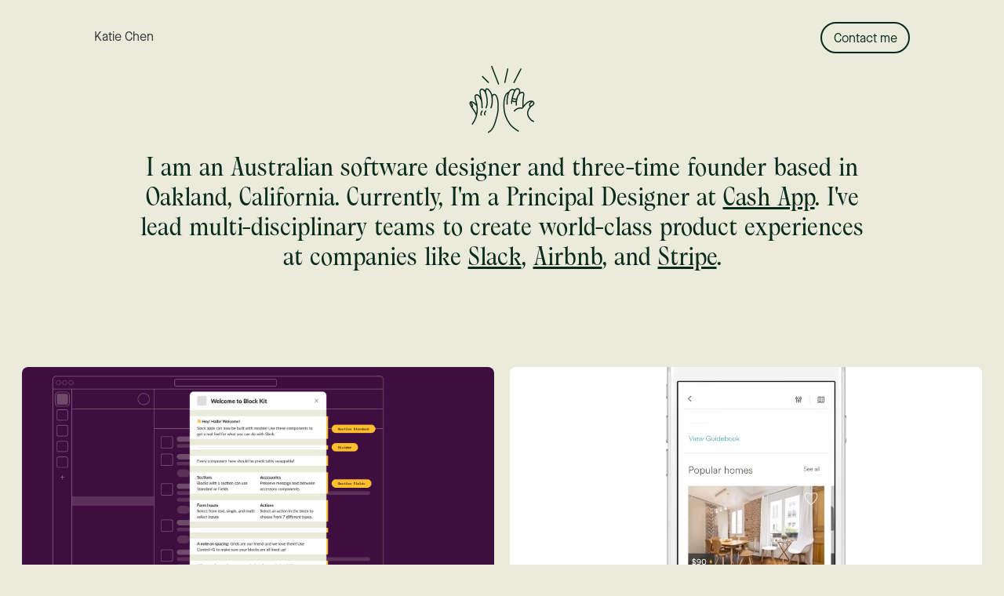

--- FILE ---
content_type: text/html; charset=utf-8
request_url: https://www.katiechen.design/
body_size: 6886
content:
<!DOCTYPE html><!-- This site was created in Webflow. https://webflow.com --><!-- Last Published: Fri Oct 25 2024 01:25:54 GMT+0000 (Coordinated Universal Time) --><html data-wf-domain="www.katiechen.design" data-wf-page="6664a49193ca6d92cdfeb584" data-wf-site="6664a49193ca6d92cdfeb507"><head><meta charset="utf-8"/><title>Katie Chen Product Design Leader | Three-time founder, formerly Slack, Airbnb, and Stripe.</title><meta content="Portfolio of Australian software designer, Katie Chen. With a rich background in leading design teams at top tech companies like Slack and Airbnb, I bring expertise in creating world-class product experiences. As a three-time startup founder and former CEO, I have a proven track record in building successful digital products and managing multidisciplinary teams." name="description"/><meta content="Katie Chen Product Design Leader | Three-time founder, formerly Slack, Airbnb, and Stripe." property="og:title"/><meta content="Portfolio of Taiwanese-Australian software designer, Katie Chen. With a rich background in leading design teams at top tech companies like Slack and Airbnb, I bring expertise in creating world-class product experiences. As a three-time startup founder and former CEO, I have a proven track record in building successful digital products and managing multidisciplinary teams." property="og:description"/><meta content="https://cdn.prod.website-files.com/6664a49193ca6d92cdfeb507/667b5bf7710bbb918ebbe061_OG-image.png" property="og:image"/><meta content="Katie Chen Product Design Leader | Three-time founder, formerly Slack, Airbnb, and Stripe." property="twitter:title"/><meta content="Portfolio of Taiwanese-Australian software designer, Katie Chen. With a rich background in leading design teams at top tech companies like Slack and Airbnb, I bring expertise in creating world-class product experiences. As a three-time startup founder and former CEO, I have a proven track record in building successful digital products and managing multidisciplinary teams." property="twitter:description"/><meta content="https://cdn.prod.website-files.com/6664a49193ca6d92cdfeb507/667b5bf7710bbb918ebbe061_OG-image.png" property="twitter:image"/><meta property="og:type" content="website"/><meta content="summary_large_image" name="twitter:card"/><meta content="width=device-width, initial-scale=1" name="viewport"/><meta content="Webflow" name="generator"/><link href="https://cdn.prod.website-files.com/6664a49193ca6d92cdfeb507/css/katie-is-designing.webflow.b3b275b62.css" rel="stylesheet" type="text/css"/><script type="text/javascript">!function(o,c){var n=c.documentElement,t=" w-mod-";n.className+=t+"js",("ontouchstart"in o||o.DocumentTouch&&c instanceof DocumentTouch)&&(n.className+=t+"touch")}(window,document);</script><link href="https://cdn.prod.website-files.com/6664a49193ca6d92cdfeb507/667b56ac09e4fac8a2e89a94_kc-favicon.png" rel="shortcut icon" type="image/x-icon"/><link href="https://cdn.prod.website-files.com/6664a49193ca6d92cdfeb507/667b5681bae12e393c58d89e_kc-webclip.png" rel="apple-touch-icon"/></head><body class="body"><section class="sectin-nav"><div class="w-layout-blockcontainer container w-container"><div class="w-layout-hflex flex-block"><img src="https://cdn.prod.website-files.com/6664a49193ca6d92cdfeb507/666a27e2b7f46c25ef5220d9_slack-bk.png" loading="lazy" width="120" sizes="100vw" alt="Slack interface displaying the &#x27;Welcome to Block Kit&#x27; modal. The modal introduces various components for building Slack apps, such as Sections, Dividers, Form Inputs, and Actions. It provides an overview of how to use these components, including notes on spacing and a link to the Block Kit Builder tool. The background shows a dark purple interface with placeholders for different elements." srcset="https://cdn.prod.website-files.com/6664a49193ca6d92cdfeb507/666a27e2b7f46c25ef5220d9_slack-bk-p-500.png 500w, https://cdn.prod.website-files.com/6664a49193ca6d92cdfeb507/666a27e2b7f46c25ef5220d9_slack-bk-p-800.png 800w, https://cdn.prod.website-files.com/6664a49193ca6d92cdfeb507/666a27e2b7f46c25ef5220d9_slack-bk-p-1080.png 1080w, https://cdn.prod.website-files.com/6664a49193ca6d92cdfeb507/666a27e2b7f46c25ef5220d9_slack-bk-p-1600.png 1600w, https://cdn.prod.website-files.com/6664a49193ca6d92cdfeb507/666a27e2b7f46c25ef5220d9_slack-bk-p-2000.png 2000w, https://cdn.prod.website-files.com/6664a49193ca6d92cdfeb507/666a27e2b7f46c25ef5220d9_slack-bk.png 2400w" class="nav-name"/><div class="nav-text">Katie Chen</div><a href="#contact-section" class="nav-button w-button">Contact me</a></div></div></section><section class="intro-words"><div class="w-layout-blockcontainer container-intro w-container"><img src="https://cdn.prod.website-files.com/6664a49193ca6d92cdfeb507/6668bf61f4dff522b65890ba_hi-five-wire.svg" loading="lazy" alt="Line illustration of two hands about to clap for a hi-five"/><div class="intro-wrapper"><h2 class="heading-2 header-bio">I am an Australian software designer and three-time founder based in Oakland, California. Currently, I&#x27;m a Principal Designer at <a href="https://cash.app/" target="_blank" class="header-link link-cash">Cash App</a>. I&#x27;ve lead multi-disciplinary teams to create world-class product experiences at companies like <a href="https://slack.com/" target="_blank" class="header-link link-slack">Slack</a>, <a href="https://www.airbnb.com" target="_blank" class="header-link link-airbnb">Airbnb</a>, and <a href="https://stripe.com" target="_blank" class="header-link link-stripe">Stripe</a>.</h2></div></div></section><section class="section-full-w-img"><div class="w-layout-blockcontainer wide-container w-container"><div class="row-folioimg w-row"><div class="column w-col w-col-6 w-col-stack"><img src="https://cdn.prod.website-files.com/6664a49193ca6d92cdfeb507/666a27e2b7f46c25ef5220d9_slack-bk.png" loading="lazy" width="1200" sizes="(max-width: 767px) 94vw, (max-width: 991px) 748px, 46vw" alt="Slack interface displaying the &#x27;Welcome to Block Kit&#x27; modal. The modal introduces various components for building Slack apps, such as Sections, Dividers, Form Inputs, and Actions. It provides an overview of how to use these components, including notes on spacing and a link to the Block Kit Builder tool. The background shows a dark purple interface with placeholders for different elements." srcset="https://cdn.prod.website-files.com/6664a49193ca6d92cdfeb507/666a27e2b7f46c25ef5220d9_slack-bk-p-500.png 500w, https://cdn.prod.website-files.com/6664a49193ca6d92cdfeb507/666a27e2b7f46c25ef5220d9_slack-bk-p-800.png 800w, https://cdn.prod.website-files.com/6664a49193ca6d92cdfeb507/666a27e2b7f46c25ef5220d9_slack-bk-p-1080.png 1080w, https://cdn.prod.website-files.com/6664a49193ca6d92cdfeb507/666a27e2b7f46c25ef5220d9_slack-bk-p-1600.png 1600w, https://cdn.prod.website-files.com/6664a49193ca6d92cdfeb507/666a27e2b7f46c25ef5220d9_slack-bk-p-2000.png 2000w, https://cdn.prod.website-files.com/6664a49193ca6d92cdfeb507/666a27e2b7f46c25ef5220d9_slack-bk.png 2400w" class="image-2"/><div class="work-label">Slack · Block Kit</div></div><div class="column-2 w-col w-col-6 w-col-stack"><div data-poster-url="https://cdn.prod.website-files.com/6664a49193ca6d92cdfeb507%2F667220703462705280857364_p2-to-p3-book-v2-poster-00001.jpg" data-video-urls="https://cdn.prod.website-files.com/6664a49193ca6d92cdfeb507%2F667220703462705280857364_p2-to-p3-book-v2-transcode.mp4,https://cdn.prod.website-files.com/6664a49193ca6d92cdfeb507%2F667220703462705280857364_p2-to-p3-book-v2-transcode.webm" data-autoplay="true" data-loop="true" data-wf-ignore="true" class="background-video w-background-video w-background-video-atom"><video id="53819413-a1fb-dc6b-cebb-4e3df083d456-video" autoplay="" loop="" style="background-image:url(&quot;https://cdn.prod.website-files.com/6664a49193ca6d92cdfeb507%2F667220703462705280857364_p2-to-p3-book-v2-poster-00001.jpg&quot;)" muted="" playsinline="" data-wf-ignore="true" data-object-fit="cover"><source src="https://cdn.prod.website-files.com/6664a49193ca6d92cdfeb507%2F667220703462705280857364_p2-to-p3-book-v2-transcode.mp4" data-wf-ignore="true"/><source src="https://cdn.prod.website-files.com/6664a49193ca6d92cdfeb507%2F667220703462705280857364_p2-to-p3-book-v2-transcode.webm" data-wf-ignore="true"/></video><noscript><style>
  [data-wf-bgvideo-fallback-img] {
    display: none;
  }
  @media (prefers-reduced-motion: reduce) {
    [data-wf-bgvideo-fallback-img] {
      position: absolute;
      z-index: -100;
      display: inline-block;
      height: 100%;
      width: 100%;
      object-fit: cover;
    }
  }</style><img data-wf-bgvideo-fallback-img="true" src="https://cdn.prod.website-files.com/6664a49193ca6d92cdfeb507%2F667220703462705280857364_p2-to-p3-book-v2-poster-00001.jpg" alt=""/></noscript><div aria-live="polite"><button type="button" data-w-bg-video-control="true" aria-controls="53819413-a1fb-dc6b-cebb-4e3df083d456-video" class="w-backgroundvideo-backgroundvideoplaypausebutton w-background-video--control"><span><img src="https://cdn.prod.website-files.com/6022af993a6b2191db3ed10c/628299f8aa233b83918e24fd_Pause.svg" loading="lazy" width="24" height="24" alt="Pause video"/></span><span hidden=""><img loading="lazy" alt="Play video" src="https://cdn.prod.website-files.com/6022af993a6b2191db3ed10c/628298b20ae0236682d4b87f_Play-24.svg"/></span></button></div></div><div class="work-label">Airbnb · Mobile Redesign 2016</div></div></div><div class="row-folioimg w-row"><div class="column w-col w-col-6 w-col-stack"><div data-poster-url="https://cdn.prod.website-files.com/6664a49193ca6d92cdfeb507%2F666a00ebdce7ea9021d0f167_crop-video-lux-poster-00001.jpg" data-video-urls="https://cdn.prod.website-files.com/6664a49193ca6d92cdfeb507%2F666a00ebdce7ea9021d0f167_crop-video-lux-transcode.mp4,https://cdn.prod.website-files.com/6664a49193ca6d92cdfeb507%2F666a00ebdce7ea9021d0f167_crop-video-lux-transcode.webm" data-autoplay="true" data-loop="true" data-wf-ignore="true" class="background-video w-background-video w-background-video-atom"><video id="491b0cc4-3427-79f0-8111-528f80324415-video" autoplay="" loop="" style="background-image:url(&quot;https://cdn.prod.website-files.com/6664a49193ca6d92cdfeb507%2F666a00ebdce7ea9021d0f167_crop-video-lux-poster-00001.jpg&quot;)" muted="" playsinline="" data-wf-ignore="true" data-object-fit="cover"><source src="https://cdn.prod.website-files.com/6664a49193ca6d92cdfeb507%2F666a00ebdce7ea9021d0f167_crop-video-lux-transcode.mp4" data-wf-ignore="true"/><source src="https://cdn.prod.website-files.com/6664a49193ca6d92cdfeb507%2F666a00ebdce7ea9021d0f167_crop-video-lux-transcode.webm" data-wf-ignore="true"/></video><noscript><style>
  [data-wf-bgvideo-fallback-img] {
    display: none;
  }
  @media (prefers-reduced-motion: reduce) {
    [data-wf-bgvideo-fallback-img] {
      position: absolute;
      z-index: -100;
      display: inline-block;
      height: 100%;
      width: 100%;
      object-fit: cover;
    }
  }</style><img data-wf-bgvideo-fallback-img="true" src="https://cdn.prod.website-files.com/6664a49193ca6d92cdfeb507%2F666a00ebdce7ea9021d0f167_crop-video-lux-poster-00001.jpg" alt=""/></noscript><div aria-live="polite"><button type="button" data-w-bg-video-control="true" aria-controls="491b0cc4-3427-79f0-8111-528f80324415-video" class="w-backgroundvideo-backgroundvideoplaypausebutton w-background-video--control"><span><img src="https://cdn.prod.website-files.com/6022af993a6b2191db3ed10c/628299f8aa233b83918e24fd_Pause.svg" loading="lazy" width="24" height="24" alt="Pause video"/></span><span hidden=""><img loading="lazy" alt="Play video" src="https://cdn.prod.website-files.com/6022af993a6b2191db3ed10c/628298b20ae0236682d4b87f_Play-24.svg"/></span></button></div></div><div class="work-label">Airbnb · luxury homes</div></div><div class="column-3 w-col w-col-6 w-col-stack"><img src="https://cdn.prod.website-files.com/6664a49193ca6d92cdfeb507/6670c0c71415105d57019801_plus-design.png" loading="lazy" sizes="(max-width: 767px) 94vw, (max-width: 991px) 748px, 46vw" srcset="https://cdn.prod.website-files.com/6664a49193ca6d92cdfeb507/6670c0c71415105d57019801_plus-design-p-500.png 500w, https://cdn.prod.website-files.com/6664a49193ca6d92cdfeb507/6670c0c71415105d57019801_plus-design-p-800.png 800w, https://cdn.prod.website-files.com/6664a49193ca6d92cdfeb507/6670c0c71415105d57019801_plus-design-p-1080.png 1080w, https://cdn.prod.website-files.com/6664a49193ca6d92cdfeb507/6670c0c71415105d57019801_plus-design-p-1600.png 1600w, https://cdn.prod.website-files.com/6664a49193ca6d92cdfeb507/6670c0c71415105d57019801_plus-design-p-2000.png 2000w, https://cdn.prod.website-files.com/6664a49193ca6d92cdfeb507/6670c0c71415105d57019801_plus-design.png 2400w" alt="Airbnb Plus. A booking interface for Saddle Peak House showing a modern kitchen with blue tile backsplash, wooden cabinets, and brown leather bar stools. The listing details include a price of $635, hosted by Francie, available 24/7, and accommodation for 8 guests, covering 3,600 square feet with 4 beds and 3 baths." class="image-3"/><div class="work-label">Airbnb · Plus</div></div></div><div class="row-folioimg w-row"><div class="column w-col w-col-6 w-col-stack"><img src="https://cdn.prod.website-files.com/6664a49193ca6d92cdfeb507/666a27e2f9ddcbaa256f6b15_slack-siws.png" loading="lazy" width="535" sizes="(max-width: 767px) 94vw, (max-width: 991px) 748px, 46vw" alt="Slack interface showing a pop-up window to connect Mooood with Slack. The pop-up includes account information for Arturo García (arturo@spaceshipmarketing.com) and details about establishing a verified connection, creating a new Mooood account, and unlocking Mooood features in Slack. The background shows a workspace with various channels and direct messages." srcset="https://cdn.prod.website-files.com/6664a49193ca6d92cdfeb507/666a27e2f9ddcbaa256f6b15_slack-siws-p-500.png 500w, https://cdn.prod.website-files.com/6664a49193ca6d92cdfeb507/666a27e2f9ddcbaa256f6b15_slack-siws-p-800.png 800w, https://cdn.prod.website-files.com/6664a49193ca6d92cdfeb507/666a27e2f9ddcbaa256f6b15_slack-siws-p-1080.png 1080w, https://cdn.prod.website-files.com/6664a49193ca6d92cdfeb507/666a27e2f9ddcbaa256f6b15_slack-siws-p-1600.png 1600w, https://cdn.prod.website-files.com/6664a49193ca6d92cdfeb507/666a27e2f9ddcbaa256f6b15_slack-siws-p-2000.png 2000w, https://cdn.prod.website-files.com/6664a49193ca6d92cdfeb507/666a27e2f9ddcbaa256f6b15_slack-siws.png 2400w" class="image-2"/><div class="work-label">Slack · sign-in-with-slack</div></div><div class="column-4 w-col w-col-6 w-col-stack"><div data-poster-url="https://cdn.prod.website-files.com/6664a49193ca6d92cdfeb507%2F666a2172f9ddcbaa256a3f48_red-pen-poster-00001.jpg" data-video-urls="https://cdn.prod.website-files.com/6664a49193ca6d92cdfeb507%2F666a2172f9ddcbaa256a3f48_red-pen-transcode.mp4,https://cdn.prod.website-files.com/6664a49193ca6d92cdfeb507%2F666a2172f9ddcbaa256a3f48_red-pen-transcode.webm" data-autoplay="true" data-loop="true" data-wf-ignore="true" class="background-video w-background-video w-background-video-atom"><video id="0559cfe0-2d12-a338-3af6-077b2a0e9aa1-video" autoplay="" loop="" style="background-image:url(&quot;https://cdn.prod.website-files.com/6664a49193ca6d92cdfeb507%2F666a2172f9ddcbaa256a3f48_red-pen-poster-00001.jpg&quot;)" muted="" playsinline="" data-wf-ignore="true" data-object-fit="cover"><source src="https://cdn.prod.website-files.com/6664a49193ca6d92cdfeb507%2F666a2172f9ddcbaa256a3f48_red-pen-transcode.mp4" data-wf-ignore="true"/><source src="https://cdn.prod.website-files.com/6664a49193ca6d92cdfeb507%2F666a2172f9ddcbaa256a3f48_red-pen-transcode.webm" data-wf-ignore="true"/></video><noscript><style>
  [data-wf-bgvideo-fallback-img] {
    display: none;
  }
  @media (prefers-reduced-motion: reduce) {
    [data-wf-bgvideo-fallback-img] {
      position: absolute;
      z-index: -100;
      display: inline-block;
      height: 100%;
      width: 100%;
      object-fit: cover;
    }
  }</style><img data-wf-bgvideo-fallback-img="true" src="https://cdn.prod.website-files.com/6664a49193ca6d92cdfeb507%2F666a2172f9ddcbaa256a3f48_red-pen-poster-00001.jpg" alt=""/></noscript><div aria-live="polite"><button type="button" data-w-bg-video-control="true" aria-controls="0559cfe0-2d12-a338-3af6-077b2a0e9aa1-video" class="w-backgroundvideo-backgroundvideoplaypausebutton w-background-video--control"><span><img src="https://cdn.prod.website-files.com/6022af993a6b2191db3ed10c/628299f8aa233b83918e24fd_Pause.svg" loading="lazy" width="24" height="24" alt="Pause video"/></span><span hidden=""><img loading="lazy" alt="Play video" src="https://cdn.prod.website-files.com/6022af993a6b2191db3ed10c/628298b20ae0236682d4b87f_Play-24.svg"/></span></button></div></div><div class="work-label">Red Pen · Feedback app for teams </div></div></div></div></section><section class="section-review-title"><div class="w-layout-blockcontainer container w-container"><h2 class="heading-2 header-bio">What&#x27;s it like to work with me:</h2></div></section><section class="section-reviews"><div class="w-layout-blockcontainer container w-container"><div class="review-photo-row w-row"><div class="w-col w-col-4"><img src="https://cdn.prod.website-files.com/6664a49193ca6d92cdfeb507/6668b89656c347dbad223e60_slack-profile.png" loading="lazy" width="421" sizes="(max-width: 767px) 100vw, (max-width: 991px) 229.328125px, 32vw" alt="Katie Chen standing at a podium with the Slack logo, delivering a presentation. Katie is wearing glasses and a black sweater, and smiling while looking to the side. The background features a stage setup with curtains and seating, indicating a professional event or conference." srcset="https://cdn.prod.website-files.com/6664a49193ca6d92cdfeb507/6668b89656c347dbad223e60_slack-profile-p-500.png 500w, https://cdn.prod.website-files.com/6664a49193ca6d92cdfeb507/6668b89656c347dbad223e60_slack-profile-p-800.png 800w, https://cdn.prod.website-files.com/6664a49193ca6d92cdfeb507/6668b89656c347dbad223e60_slack-profile.png 842w" class="slack-img"/></div><div class="column-5 w-col w-col-8"><img src="https://cdn.prod.website-files.com/6664a49193ca6d92cdfeb507/6668b89695c433acd58e2766_collab-profile.png" loading="lazy" width="875" sizes="(max-width: 479px) 94vw, (max-width: 767px) 96vw, (max-width: 991px) 478.6640625px, 66vw" alt="Katie Chen presenting to a team in a design studio. The team is gathered around a workspace with computers and notebooks, attentively looking at a wall covered with design mockups and notes. Katie, wearing a cap, is pointing at the wall while others listen and discuss. The environment is collaborative and focused, with a modern office setup." srcset="https://cdn.prod.website-files.com/6664a49193ca6d92cdfeb507/6668b89695c433acd58e2766_collab-profile-p-500.png 500w, https://cdn.prod.website-files.com/6664a49193ca6d92cdfeb507/6668b89695c433acd58e2766_collab-profile-p-800.png 800w, https://cdn.prod.website-files.com/6664a49193ca6d92cdfeb507/6668b89695c433acd58e2766_collab-profile-p-1080.png 1080w, https://cdn.prod.website-files.com/6664a49193ca6d92cdfeb507/6668b89695c433acd58e2766_collab-profile-p-1600.png 1600w, https://cdn.prod.website-files.com/6664a49193ca6d92cdfeb507/6668b89695c433acd58e2766_collab-profile.png 1750w" class="collab-img"/></div></div><div class="w-layout-hflex review-row"><div class="review-card"><div class="quote-div"><img src="https://cdn.prod.website-files.com/6664a49193ca6d92cdfeb507/6667951fab02242b05d1bf16_quote-mark.png" loading="lazy" width="24" alt="" class="quote-mark-img"/><div class="review-words-div"><p class="review-words">She is action-orientated and proactive. She knows how to think big and drive for creative solutions, but knows how to get things done. She&#x27;s an incredible team player, building relationships across design, product and engineering.</p></div></div><div class="quote-credit"><div class="author">Katie Dill</div><div class="author-title">Head of design @ stripe</div></div></div><div class="review-card"><div class="quote-div"><img src="https://cdn.prod.website-files.com/6664a49193ca6d92cdfeb507/6667951fab02242b05d1bf16_quote-mark.png" loading="lazy" width="24" alt="" class="quote-mark-img"/><div class="review-words-div"><p class="review-words">Katie, an alumn of 776, stands out as an expert in her craft. Her work is a rare fusion of product vision, business acumen, and stellar UX design. It&#x27;s not just her professional skills that make her exceptional; it&#x27;s also her personal values. Working with Katie has been a genuinely delightful experience.</p></div></div><div class="quote-credit"><div class="author">Cristina Georgoulakis</div><div class="author-title">partner @ 776</div></div></div></div><div class="w-layout-hflex review-row"><div class="review-card"><div class="quote-div"><img src="https://cdn.prod.website-files.com/6664a49193ca6d92cdfeb507/6667951fab02242b05d1bf16_quote-mark.png" loading="lazy" width="24" alt="" class="quote-mark-img"/><div class="review-words-div"><p class="review-words">Her balance of technical design skills and compassionate leadership was consistently recognized across functions as raising the bar for the entire team. She’s one of the strongest collaborators I have ever worked with, knowledgable about the engineering process and championing other functions in the process.</p></div></div><div class="quote-credit"><div class="author">amber cartwright</div><div class="author-title">design manager @ netflix</div></div></div><div class="review-card"><div class="quote-div"><img src="https://cdn.prod.website-files.com/6664a49193ca6d92cdfeb507/6667951fab02242b05d1bf16_quote-mark.png" loading="lazy" width="24" alt="" class="quote-mark-img"/><div class="review-words-div"><p class="review-words">Katie is one of the best design partners I have worked with in my career. We spent 3 years building products together at Slack. She truly wants to understand user problems and always keeps the customer at the focal point of her work. Her strong product sense and dedication to excellent design makes her an amazing person to work with.</p></div></div><div class="quote-credit"><div class="author">Paige kehoe</div><div class="author-title">product manager @ Slack</div></div></div></div><div class="w-layout-hflex review-row"><div class="review-card"><div class="quote-div"><img src="https://cdn.prod.website-files.com/6664a49193ca6d92cdfeb507/6667951fab02242b05d1bf16_quote-mark.png" loading="lazy" width="24" alt="" class="quote-mark-img"/><div class="review-words-div"><p class="review-words">I  worked closely with her both as an engineer and an eng manager on multiple teams/projects. She is not only a super talented, insightful designer, an understanding and reliable cross functional partner, she is also an inspirational and fearless leader. I&#x27;ve learned so much from her.</p></div></div><div class="quote-credit"><div class="author">Caroline Leung</div><div class="author-title">Engineering manager @ airbnb</div></div></div><div class="review-card"><div class="quote-div"><img src="https://cdn.prod.website-files.com/6664a49193ca6d92cdfeb507/6667951fab02242b05d1bf16_quote-mark.png" loading="lazy" width="24" alt="" class="quote-mark-img"/><div class="review-words-div"><p class="review-words">Katie brings her exceptional ideas and concepts to life, while always having an eye to the needs of the business and its customers. Her eye for detail and her determination to create the best possible experience ensures that her projects are executed to the highest level.</p></div></div><div class="quote-credit"><div class="author">Adam Glynn-Finnegan</div><div class="author-title">Staff product designer @ Netflix</div></div></div></div></div></section><section class="section-about"><div class="w-layout-blockcontainer container w-container"><div class="about-column w-row"><div class="col-about-left w-col w-col-7"><h2 class="heading-2 colour-white">Career Overview</h2><img src="https://cdn.prod.website-files.com/6664a49193ca6d92cdfeb507/6668b1b3b6da5cc3d0f70fc5_self-portrait.png" loading="lazy" width="535" sizes="(max-width: 479px) 94vw, 100vw" alt="A black and white professional headshot photograph of Katie Chen. She is smiling warmly at the camera. She is wearing an unbuttoned dark overshirt with a white t-shirt underneath, a small earring, and a smartwatch. Her hands are clasped together in front of her chest. Her hair is styled in a modern short cut. The image is shot against a plain light background, creating a clean, professional look." srcset="https://cdn.prod.website-files.com/6664a49193ca6d92cdfeb507/6668b1b3b6da5cc3d0f70fc5_self-portrait-p-500.png 500w, https://cdn.prod.website-files.com/6664a49193ca6d92cdfeb507/6668b1b3b6da5cc3d0f70fc5_self-portrait-p-800.png 800w, https://cdn.prod.website-files.com/6664a49193ca6d92cdfeb507/6668b1b3b6da5cc3d0f70fc5_self-portrait.png 1070w" class="self-port-mobile"/><div class="w-layout-hflex experience-block"><div class="timeframe"><div class="time-text">Currently</div></div><div class="experience-content"><h4 class="heading-3">Cash App</h4><div class="job-title">PRINCIPAL PRODUCT DESIGNER</div><div class="job-desc">Working on something really exciting!</div></div></div><div class="w-layout-hflex experience-block"><div class="timeframe"><div class="time-text">2023 ~ 2024</div></div><div class="experience-content"><h4 class="heading-3">Freelance</h4><div class="job-title">software designer</div><div class="job-desc"><a href="https://tome.app/8apixel/katie-chen-folio-2024-clri9hswq06pmpr65ya2qkruj" target="_blank" class="text-link">Freelance portfolio</a>. Clients include <a href="https://withpower.com" target="_blank" class="text-link">Power</a> and <a href="https://stripe.com/" target="_blank" class="text-link">Stripe</a>.</div></div></div><div class="w-layout-hflex experience-block"><div class="timeframe"><div class="time-text">2021 ~ 2023</div></div><div class="experience-content"><h4 class="heading-3">Kairos Labs</h4><div class="job-title">CEO &amp; co-founder</div><div class="job-desc">Shopify for digital goods. Raised $2.7M in seed funding from some of the best investors in tech including Alexis Ohanian&#x27;s 776, Lenny Rachitsky, and Worklife VC.</div></div></div><div class="w-layout-hflex experience-block"><div class="timeframe"><div class="time-text">2019 ~ 2021</div></div><div class="experience-content"><h4 class="heading-3">Slack</h4><div class="job-title">Design manager and staff designer</div><div class="job-desc">Lead design on Slack’s Platform business, building tools for developers. People manager.</div></div></div><div class="w-layout-hflex experience-block"><div class="timeframe"><div class="time-text">2014 ~ 2018</div></div><div class="experience-content"><h4 class="heading-3">Airbnb</h4><div class="job-title">Design manager and Experience LEAD</div><div class="job-desc">Lead guest experience, search, and zero-to-one launch of Airbnb Plus and Airbnb for Work. People manager.</div></div></div><div class="w-layout-hflex experience-block"><div class="timeframe"><div class="time-text">2012 ~ 2020</div></div><div class="experience-content"><h4 class="heading-3">Red Pen</h4><div class="job-title">CEO &amp; co-founder</div><div class="job-desc">Feedback app for teams and their collaborators. 300,000+ customers in the first month. #1 Hacker news and designer News.</div></div></div><div class="w-layout-hflex experience-block"><div class="timeframe"><div class="time-text">2009 ~ 2013</div></div><div class="experience-content"><h4 class="heading-3">Miscellaneous</h4><div class="job-title">PRODUCT DESIGNER &amp; FE engineer</div><div class="job-desc">Design partner and co-founder on startups like <a href="https://wooboard.com/" target="_blank" class="text-link">Wooboard</a> (listed on ASX in 2015) and Zibbet (acquired by a NASDAQ company in 2017). Other clients included Ikea, Optus, Virgin Mobile, Woolworths, M&amp;C Saatchi, and Commonwealth Bank.</div></div></div></div><div class="col-about-right w-col w-col-5"><img src="https://cdn.prod.website-files.com/6664a49193ca6d92cdfeb507/6668b1b3b6da5cc3d0f70fc5_self-portrait.png" loading="lazy" width="535" sizes="(max-width: 767px) 100vw, (max-width: 991px) 291.6640625px, 40vw" alt="A black and white professional headshot photograph of Katie Chen. She is smiling warmly at the camera. She is wearing an unbuttoned dark overshirt with a white t-shirt underneath, a small earring, and a smartwatch. Her hands are clasped together in front of her chest. Her hair is styled in a modern short cut. The image is shot against a plain light background, creating a clean, professional look." srcset="https://cdn.prod.website-files.com/6664a49193ca6d92cdfeb507/6668b1b3b6da5cc3d0f70fc5_self-portrait-p-500.png 500w, https://cdn.prod.website-files.com/6664a49193ca6d92cdfeb507/6668b1b3b6da5cc3d0f70fc5_self-portrait-p-800.png 800w, https://cdn.prod.website-files.com/6664a49193ca6d92cdfeb507/6668b1b3b6da5cc3d0f70fc5_self-portrait.png 1070w" class="self-portrait-desktop"/><div class="w-layout-vflex block-noteworthy"><div class="job-title">noteworthy</div><div>Google Design Award 2016</div><a href="https://patents.justia.com/patent/D834588" target="_blank" class="text-link">US Patent D834588</a><a href="https://patents.justia.com/patent/D831052" target="_blank" class="text-link">US Patent D831052</a></div></div></div><div class="contact-me"><h1 id="contact-section" class="heading-2 contact-title">Contact me</h1><div class="contact-action-row"><a href="mailto:katieisdesigning@gmail.com" class="contact-buttons w-button">Email</a><a href="https://www.threads.net/@8apixel" target="_blank" class="contact-buttons w-button">Threads</a><a href="https://www.instagram.com/8apixel" target="_blank" class="contact-buttons w-button">Instagram</a><a href="https://www.linkedin.com/in/katiepchen/" target="_blank" class="contact-buttons w-button">LinkedIn</a></div></div></div></section><section class="footer"><div class="w-layout-blockcontainer footer-container w-container"><div class="footer-text">Made in sunny Oakland, California © 2024</div></div></section><script src="https://d3e54v103j8qbb.cloudfront.net/js/jquery-3.5.1.min.dc5e7f18c8.js?site=6664a49193ca6d92cdfeb507" type="text/javascript" integrity="sha256-9/aliU8dGd2tb6OSsuzixeV4y/faTqgFtohetphbbj0=" crossorigin="anonymous"></script><script src="https://cdn.prod.website-files.com/6664a49193ca6d92cdfeb507/js/webflow.d43a79ae3.js" type="text/javascript"></script></body></html>

--- FILE ---
content_type: text/javascript
request_url: https://cdn.prod.website-files.com/6664a49193ca6d92cdfeb507/js/webflow.d43a79ae3.js
body_size: 61484
content:

/*!
 * Webflow: Front-end site library
 * @license MIT
 * Inline scripts may access the api using an async handler:
 *   var Webflow = Webflow || [];
 *   Webflow.push(readyFunction);
 */

(()=>{var qE=Object.create;var xn=Object.defineProperty;var GE=Object.getOwnPropertyDescriptor;var XE=Object.getOwnPropertyNames;var VE=Object.getPrototypeOf,UE=Object.prototype.hasOwnProperty;var fe=(e,t)=>()=>(e&&(t=e(e=0)),t);var f=(e,t)=>()=>(t||e((t={exports:{}}).exports,t),t.exports),xe=(e,t)=>{for(var n in t)xn(e,n,{get:t[n],enumerable:!0})},sa=(e,t,n,r)=>{if(t&&typeof t=="object"||typeof t=="function")for(let i of XE(t))!UE.call(e,i)&&i!==n&&xn(e,i,{get:()=>t[i],enumerable:!(r=GE(t,i))||r.enumerable});return e};var ae=(e,t,n)=>(n=e!=null?qE(VE(e)):{},sa(t||!e||!e.__esModule?xn(n,"default",{value:e,enumerable:!0}):n,e)),He=e=>sa(xn({},"__esModule",{value:!0}),e);var ua=f(()=>{"use strict";(function(){if(typeof window>"u")return;let e=window.navigator.userAgent.match(/Edge\/(\d{2})\./),t=e?parseInt(e[1],10)>=16:!1;if("objectFit"in document.documentElement.style&&!t){window.objectFitPolyfill=function(){return!1};return}let r=function(a){let u=window.getComputedStyle(a,null),c=u.getPropertyValue("position"),g=u.getPropertyValue("overflow"),p=u.getPropertyValue("display");(!c||c==="static")&&(a.style.position="relative"),g!=="hidden"&&(a.style.overflow="hidden"),(!p||p==="inline")&&(a.style.display="block"),a.clientHeight===0&&(a.style.height="100%"),a.className.indexOf("object-fit-polyfill")===-1&&(a.className+=" object-fit-polyfill")},i=function(a){let u=window.getComputedStyle(a,null),c={"max-width":"none","max-height":"none","min-width":"0px","min-height":"0px",top:"auto",right:"auto",bottom:"auto",left:"auto","margin-top":"0px","margin-right":"0px","margin-bottom":"0px","margin-left":"0px"};for(let g in c)u.getPropertyValue(g)!==c[g]&&(a.style[g]=c[g])},o=function(a){let u=a.parentNode;r(u),i(a),a.style.position="absolute",a.style.height="100%",a.style.width="auto",a.clientWidth>u.clientWidth?(a.style.top="0",a.style.marginTop="0",a.style.left="50%",a.style.marginLeft=a.clientWidth/-2+"px"):(a.style.width="100%",a.style.height="auto",a.style.left="0",a.style.marginLeft="0",a.style.top="50%",a.style.marginTop=a.clientHeight/-2+"px")},s=function(a){if(typeof a>"u"||a instanceof Event)a=document.querySelectorAll("[data-object-fit]");else if(a&&a.nodeName)a=[a];else if(typeof a=="object"&&a.length&&a[0].nodeName)a=a;else return!1;for(let u=0;u<a.length;u++){if(!a[u].nodeName)continue;let c=a[u].nodeName.toLowerCase();if(c==="img"){if(t)continue;a[u].complete?o(a[u]):a[u].addEventListener("load",function(){o(this)})}else c==="video"?a[u].readyState>0?o(a[u]):a[u].addEventListener("loadedmetadata",function(){o(this)}):o(a[u])}return!0};document.readyState==="loading"?document.addEventListener("DOMContentLoaded",s):s(),window.addEventListener("resize",s),window.objectFitPolyfill=s})()});var ca=f(()=>{"use strict";(function(){if(typeof window>"u")return;function e(r){Webflow.env("design")||($("video").each(function(){r&&$(this).prop("autoplay")?this.play():this.pause()}),$(".w-background-video--control").each(function(){r?n($(this)):t($(this))}))}function t(r){r.find("> span").each(function(i){$(this).prop("hidden",()=>i===0)})}function n(r){r.find("> span").each(function(i){$(this).prop("hidden",()=>i===1)})}$(document).ready(()=>{let r=window.matchMedia("(prefers-reduced-motion: reduce)");r.addEventListener("change",i=>{e(!i.matches)}),r.matches&&e(!1),$("video:not([autoplay])").each(function(){$(this).parent().find(".w-background-video--control").each(function(){t($(this))})}),$(document).on("click",".w-background-video--control",function(i){if(Webflow.env("design"))return;let o=$(i.currentTarget),s=$(`video#${o.attr("aria-controls")}`).get(0);if(s)if(s.paused){let a=s.play();n(o),a&&typeof a.catch=="function"&&a.catch(()=>{t(o)})}else s.pause(),t(o)})})})()});var Br=f(()=>{"use strict";window.tram=function(e){function t(l,E){var _=new me.Bare;return _.init(l,E)}function n(l){return l.replace(/[A-Z]/g,function(E){return"-"+E.toLowerCase()})}function r(l){var E=parseInt(l.slice(1),16),_=E>>16&255,b=E>>8&255,C=255&E;return[_,b,C]}function i(l,E,_){return"#"+(1<<24|l<<16|E<<8|_).toString(16).slice(1)}function o(){}function s(l,E){c("Type warning: Expected: ["+l+"] Got: ["+typeof E+"] "+E)}function a(l,E,_){c("Units do not match ["+l+"]: "+E+", "+_)}function u(l,E,_){if(E!==void 0&&(_=E),l===void 0)return _;var b=_;return wn.test(l)||!Yt.test(l)?b=parseInt(l,10):Yt.test(l)&&(b=1e3*parseFloat(l)),0>b&&(b=0),b===b?b:_}function c(l){j.debug&&window&&window.console.warn(l)}function g(l){for(var E=-1,_=l?l.length:0,b=[];++E<_;){var C=l[E];C&&b.push(C)}return b}var p=function(l,E,_){function b(Q){return typeof Q=="object"}function C(Q){return typeof Q=="function"}function w(){}function B(Q,H){function M(){var Te=new J;return C(Te.init)&&Te.init.apply(Te,arguments),Te}function J(){}H===_&&(H=Q,Q=Object),M.Bare=J;var re,he=w[l]=Q[l],Le=J[l]=M[l]=new w;return Le.constructor=M,M.mixin=function(Te){return J[l]=M[l]=B(M,Te)[l],M},M.open=function(Te){if(re={},C(Te)?re=Te.call(M,Le,he,M,Q):b(Te)&&(re=Te),b(re))for(var $t in re)E.call(re,$t)&&(Le[$t]=re[$t]);return C(Le.init)||(Le.init=Q),M},M.open(H)}return B}("prototype",{}.hasOwnProperty),d={ease:["ease",function(l,E,_,b){var C=(l/=b)*l,w=C*l;return E+_*(-2.75*w*C+11*C*C+-15.5*w+8*C+.25*l)}],"ease-in":["ease-in",function(l,E,_,b){var C=(l/=b)*l,w=C*l;return E+_*(-1*w*C+3*C*C+-3*w+2*C)}],"ease-out":["ease-out",function(l,E,_,b){var C=(l/=b)*l,w=C*l;return E+_*(.3*w*C+-1.6*C*C+2.2*w+-1.8*C+1.9*l)}],"ease-in-out":["ease-in-out",function(l,E,_,b){var C=(l/=b)*l,w=C*l;return E+_*(2*w*C+-5*C*C+2*w+2*C)}],linear:["linear",function(l,E,_,b){return _*l/b+E}],"ease-in-quad":["cubic-bezier(0.550, 0.085, 0.680, 0.530)",function(l,E,_,b){return _*(l/=b)*l+E}],"ease-out-quad":["cubic-bezier(0.250, 0.460, 0.450, 0.940)",function(l,E,_,b){return-_*(l/=b)*(l-2)+E}],"ease-in-out-quad":["cubic-bezier(0.455, 0.030, 0.515, 0.955)",function(l,E,_,b){return(l/=b/2)<1?_/2*l*l+E:-_/2*(--l*(l-2)-1)+E}],"ease-in-cubic":["cubic-bezier(0.550, 0.055, 0.675, 0.190)",function(l,E,_,b){return _*(l/=b)*l*l+E}],"ease-out-cubic":["cubic-bezier(0.215, 0.610, 0.355, 1)",function(l,E,_,b){return _*((l=l/b-1)*l*l+1)+E}],"ease-in-out-cubic":["cubic-bezier(0.645, 0.045, 0.355, 1)",function(l,E,_,b){return(l/=b/2)<1?_/2*l*l*l+E:_/2*((l-=2)*l*l+2)+E}],"ease-in-quart":["cubic-bezier(0.895, 0.030, 0.685, 0.220)",function(l,E,_,b){return _*(l/=b)*l*l*l+E}],"ease-out-quart":["cubic-bezier(0.165, 0.840, 0.440, 1)",function(l,E,_,b){return-_*((l=l/b-1)*l*l*l-1)+E}],"ease-in-out-quart":["cubic-bezier(0.770, 0, 0.175, 1)",function(l,E,_,b){return(l/=b/2)<1?_/2*l*l*l*l+E:-_/2*((l-=2)*l*l*l-2)+E}],"ease-in-quint":["cubic-bezier(0.755, 0.050, 0.855, 0.060)",function(l,E,_,b){return _*(l/=b)*l*l*l*l+E}],"ease-out-quint":["cubic-bezier(0.230, 1, 0.320, 1)",function(l,E,_,b){return _*((l=l/b-1)*l*l*l*l+1)+E}],"ease-in-out-quint":["cubic-bezier(0.860, 0, 0.070, 1)",function(l,E,_,b){return(l/=b/2)<1?_/2*l*l*l*l*l+E:_/2*((l-=2)*l*l*l*l+2)+E}],"ease-in-sine":["cubic-bezier(0.470, 0, 0.745, 0.715)",function(l,E,_,b){return-_*Math.cos(l/b*(Math.PI/2))+_+E}],"ease-out-sine":["cubic-bezier(0.390, 0.575, 0.565, 1)",function(l,E,_,b){return _*Math.sin(l/b*(Math.PI/2))+E}],"ease-in-out-sine":["cubic-bezier(0.445, 0.050, 0.550, 0.950)",function(l,E,_,b){return-_/2*(Math.cos(Math.PI*l/b)-1)+E}],"ease-in-expo":["cubic-bezier(0.950, 0.050, 0.795, 0.035)",function(l,E,_,b){return l===0?E:_*Math.pow(2,10*(l/b-1))+E}],"ease-out-expo":["cubic-bezier(0.190, 1, 0.220, 1)",function(l,E,_,b){return l===b?E+_:_*(-Math.pow(2,-10*l/b)+1)+E}],"ease-in-out-expo":["cubic-bezier(1, 0, 0, 1)",function(l,E,_,b){return l===0?E:l===b?E+_:(l/=b/2)<1?_/2*Math.pow(2,10*(l-1))+E:_/2*(-Math.pow(2,-10*--l)+2)+E}],"ease-in-circ":["cubic-bezier(0.600, 0.040, 0.980, 0.335)",function(l,E,_,b){return-_*(Math.sqrt(1-(l/=b)*l)-1)+E}],"ease-out-circ":["cubic-bezier(0.075, 0.820, 0.165, 1)",function(l,E,_,b){return _*Math.sqrt(1-(l=l/b-1)*l)+E}],"ease-in-out-circ":["cubic-bezier(0.785, 0.135, 0.150, 0.860)",function(l,E,_,b){return(l/=b/2)<1?-_/2*(Math.sqrt(1-l*l)-1)+E:_/2*(Math.sqrt(1-(l-=2)*l)+1)+E}],"ease-in-back":["cubic-bezier(0.600, -0.280, 0.735, 0.045)",function(l,E,_,b,C){return C===void 0&&(C=1.70158),_*(l/=b)*l*((C+1)*l-C)+E}],"ease-out-back":["cubic-bezier(0.175, 0.885, 0.320, 1.275)",function(l,E,_,b,C){return C===void 0&&(C=1.70158),_*((l=l/b-1)*l*((C+1)*l+C)+1)+E}],"ease-in-out-back":["cubic-bezier(0.680, -0.550, 0.265, 1.550)",function(l,E,_,b,C){return C===void 0&&(C=1.70158),(l/=b/2)<1?_/2*l*l*(((C*=1.525)+1)*l-C)+E:_/2*((l-=2)*l*(((C*=1.525)+1)*l+C)+2)+E}]},h={"ease-in-back":"cubic-bezier(0.600, 0, 0.735, 0.045)","ease-out-back":"cubic-bezier(0.175, 0.885, 0.320, 1)","ease-in-out-back":"cubic-bezier(0.680, 0, 0.265, 1)"},v=document,m=window,T="bkwld-tram",y=/[\-\.0-9]/g,S=/[A-Z]/,A="number",R=/^(rgb|#)/,P=/(em|cm|mm|in|pt|pc|px)$/,O=/(em|cm|mm|in|pt|pc|px|%)$/,F=/(deg|rad|turn)$/,X="unitless",V=/(all|none) 0s ease 0s/,k=/^(width|height)$/,Z=" ",N=v.createElement("a"),I=["Webkit","Moz","O","ms"],L=["-webkit-","-moz-","-o-","-ms-"],U=function(l){if(l in N.style)return{dom:l,css:l};var E,_,b="",C=l.split("-");for(E=0;E<C.length;E++)b+=C[E].charAt(0).toUpperCase()+C[E].slice(1);for(E=0;E<I.length;E++)if(_=I[E]+b,_ in N.style)return{dom:_,css:L[E]+l}},q=t.support={bind:Function.prototype.bind,transform:U("transform"),transition:U("transition"),backface:U("backface-visibility"),timing:U("transition-timing-function")};if(q.transition){var te=q.timing.dom;if(N.style[te]=d["ease-in-back"][0],!N.style[te])for(var Y in h)d[Y][0]=h[Y]}var se=t.frame=function(){var l=m.requestAnimationFrame||m.webkitRequestAnimationFrame||m.mozRequestAnimationFrame||m.oRequestAnimationFrame||m.msRequestAnimationFrame;return l&&q.bind?l.bind(m):function(E){m.setTimeout(E,16)}}(),Ie=t.now=function(){var l=m.performance,E=l&&(l.now||l.webkitNow||l.msNow||l.mozNow);return E&&q.bind?E.bind(l):Date.now||function(){return+new Date}}(),ke=p(function(l){function E(z,oe){var de=g((""+z).split(Z)),ue=de[0];oe=oe||{};var be=it[ue];if(!be)return c("Unsupported property: "+ue);if(!oe.weak||!this.props[ue]){var De=be[0],Oe=this.props[ue];return Oe||(Oe=this.props[ue]=new De.Bare),Oe.init(this.$el,de,be,oe),Oe}}function _(z,oe,de){if(z){var ue=typeof z;if(oe||(this.timer&&this.timer.destroy(),this.queue=[],this.active=!1),ue=="number"&&oe)return this.timer=new ne({duration:z,context:this,complete:w}),void(this.active=!0);if(ue=="string"&&oe){switch(z){case"hide":M.call(this);break;case"stop":B.call(this);break;case"redraw":J.call(this);break;default:E.call(this,z,de&&de[1])}return w.call(this)}if(ue=="function")return void z.call(this,this);if(ue=="object"){var be=0;Le.call(this,z,function(Ee,FE){Ee.span>be&&(be=Ee.span),Ee.stop(),Ee.animate(FE)},function(Ee){"wait"in Ee&&(be=u(Ee.wait,0))}),he.call(this),be>0&&(this.timer=new ne({duration:be,context:this}),this.active=!0,oe&&(this.timer.complete=w));var De=this,Oe=!1,On={};se(function(){Le.call(De,z,function(Ee){Ee.active&&(Oe=!0,On[Ee.name]=Ee.nextStyle)}),Oe&&De.$el.css(On)})}}}function b(z){z=u(z,0),this.active?this.queue.push({options:z}):(this.timer=new ne({duration:z,context:this,complete:w}),this.active=!0)}function C(z){return this.active?(this.queue.push({options:z,args:arguments}),void(this.timer.complete=w)):c("No active transition timer. Use start() or wait() before then().")}function w(){if(this.timer&&this.timer.destroy(),this.active=!1,this.queue.length){var z=this.queue.shift();_.call(this,z.options,!0,z.args)}}function B(z){this.timer&&this.timer.destroy(),this.queue=[],this.active=!1;var oe;typeof z=="string"?(oe={},oe[z]=1):oe=typeof z=="object"&&z!=null?z:this.props,Le.call(this,oe,Te),he.call(this)}function Q(z){B.call(this,z),Le.call(this,z,$t,ME)}function H(z){typeof z!="string"&&(z="block"),this.el.style.display=z}function M(){B.call(this),this.el.style.display="none"}function J(){this.el.offsetHeight}function re(){B.call(this),e.removeData(this.el,T),this.$el=this.el=null}function he(){var z,oe,de=[];this.upstream&&de.push(this.upstream);for(z in this.props)oe=this.props[z],oe.active&&de.push(oe.string);de=de.join(","),this.style!==de&&(this.style=de,this.el.style[q.transition.dom]=de)}function Le(z,oe,de){var ue,be,De,Oe,On=oe!==Te,Ee={};for(ue in z)De=z[ue],ue in Be?(Ee.transform||(Ee.transform={}),Ee.transform[ue]=De):(S.test(ue)&&(ue=n(ue)),ue in it?Ee[ue]=De:(Oe||(Oe={}),Oe[ue]=De));for(ue in Ee){if(De=Ee[ue],be=this.props[ue],!be){if(!On)continue;be=E.call(this,ue)}oe.call(this,be,De)}de&&Oe&&de.call(this,Oe)}function Te(z){z.stop()}function $t(z,oe){z.set(oe)}function ME(z){this.$el.css(z)}function Me(z,oe){l[z]=function(){return this.children?DE.call(this,oe,arguments):(this.el&&oe.apply(this,arguments),this)}}function DE(z,oe){var de,ue=this.children.length;for(de=0;ue>de;de++)z.apply(this.children[de],oe);return this}l.init=function(z){if(this.$el=e(z),this.el=this.$el[0],this.props={},this.queue=[],this.style="",this.active=!1,j.keepInherited&&!j.fallback){var oe=ge(this.el,"transition");oe&&!V.test(oe)&&(this.upstream=oe)}q.backface&&j.hideBackface&&K(this.el,q.backface.css,"hidden")},Me("add",E),Me("start",_),Me("wait",b),Me("then",C),Me("next",w),Me("stop",B),Me("set",Q),Me("show",H),Me("hide",M),Me("redraw",J),Me("destroy",re)}),me=p(ke,function(l){function E(_,b){var C=e.data(_,T)||e.data(_,T,new ke.Bare);return C.el||C.init(_),b?C.start(b):C}l.init=function(_,b){var C=e(_);if(!C.length)return this;if(C.length===1)return E(C[0],b);var w=[];return C.each(function(B,Q){w.push(E(Q,b))}),this.children=w,this}}),x=p(function(l){function E(){var w=this.get();this.update("auto");var B=this.get();return this.update(w),B}function _(w,B,Q){return B!==void 0&&(Q=B),w in d?w:Q}function b(w){var B=/rgba?\((\d+),\s*(\d+),\s*(\d+)/.exec(w);return(B?i(B[1],B[2],B[3]):w).replace(/#(\w)(\w)(\w)$/,"#$1$1$2$2$3$3")}var C={duration:500,ease:"ease",delay:0};l.init=function(w,B,Q,H){this.$el=w,this.el=w[0];var M=B[0];Q[2]&&(M=Q[2]),vt[M]&&(M=vt[M]),this.name=M,this.type=Q[1],this.duration=u(B[1],this.duration,C.duration),this.ease=_(B[2],this.ease,C.ease),this.delay=u(B[3],this.delay,C.delay),this.span=this.duration+this.delay,this.active=!1,this.nextStyle=null,this.auto=k.test(this.name),this.unit=H.unit||this.unit||j.defaultUnit,this.angle=H.angle||this.angle||j.defaultAngle,j.fallback||H.fallback?this.animate=this.fallback:(this.animate=this.transition,this.string=this.name+Z+this.duration+"ms"+(this.ease!="ease"?Z+d[this.ease][0]:"")+(this.delay?Z+this.delay+"ms":""))},l.set=function(w){w=this.convert(w,this.type),this.update(w),this.redraw()},l.transition=function(w){this.active=!0,w=this.convert(w,this.type),this.auto&&(this.el.style[this.name]=="auto"&&(this.update(this.get()),this.redraw()),w=="auto"&&(w=E.call(this))),this.nextStyle=w},l.fallback=function(w){var B=this.el.style[this.name]||this.convert(this.get(),this.type);w=this.convert(w,this.type),this.auto&&(B=="auto"&&(B=this.convert(this.get(),this.type)),w=="auto"&&(w=E.call(this))),this.tween=new ee({from:B,to:w,duration:this.duration,delay:this.delay,ease:this.ease,update:this.update,context:this})},l.get=function(){return ge(this.el,this.name)},l.update=function(w){K(this.el,this.name,w)},l.stop=function(){(this.active||this.nextStyle)&&(this.active=!1,this.nextStyle=null,K(this.el,this.name,this.get()));var w=this.tween;w&&w.context&&w.destroy()},l.convert=function(w,B){if(w=="auto"&&this.auto)return w;var Q,H=typeof w=="number",M=typeof w=="string";switch(B){case A:if(H)return w;if(M&&w.replace(y,"")==="")return+w;Q="number(unitless)";break;case R:if(M){if(w===""&&this.original)return this.original;if(B.test(w))return w.charAt(0)=="#"&&w.length==7?w:b(w)}Q="hex or rgb string";break;case P:if(H)return w+this.unit;if(M&&B.test(w))return w;Q="number(px) or string(unit)";break;case O:if(H)return w+this.unit;if(M&&B.test(w))return w;Q="number(px) or string(unit or %)";break;case F:if(H)return w+this.angle;if(M&&B.test(w))return w;Q="number(deg) or string(angle)";break;case X:if(H||M&&O.test(w))return w;Q="number(unitless) or string(unit or %)"}return s(Q,w),w},l.redraw=function(){this.el.offsetHeight}}),G=p(x,function(l,E){l.init=function(){E.init.apply(this,arguments),this.original||(this.original=this.convert(this.get(),R))}}),W=p(x,function(l,E){l.init=function(){E.init.apply(this,arguments),this.animate=this.fallback},l.get=function(){return this.$el[this.name]()},l.update=function(_){this.$el[this.name](_)}}),D=p(x,function(l,E){function _(b,C){var w,B,Q,H,M;for(w in b)H=Be[w],Q=H[0],B=H[1]||w,M=this.convert(b[w],Q),C.call(this,B,M,Q)}l.init=function(){E.init.apply(this,arguments),this.current||(this.current={},Be.perspective&&j.perspective&&(this.current.perspective=j.perspective,K(this.el,this.name,this.style(this.current)),this.redraw()))},l.set=function(b){_.call(this,b,function(C,w){this.current[C]=w}),K(this.el,this.name,this.style(this.current)),this.redraw()},l.transition=function(b){var C=this.values(b);this.tween=new ie({current:this.current,values:C,duration:this.duration,delay:this.delay,ease:this.ease});var w,B={};for(w in this.current)B[w]=w in C?C[w]:this.current[w];this.active=!0,this.nextStyle=this.style(B)},l.fallback=function(b){var C=this.values(b);this.tween=new ie({current:this.current,values:C,duration:this.duration,delay:this.delay,ease:this.ease,update:this.update,context:this})},l.update=function(){K(this.el,this.name,this.style(this.current))},l.style=function(b){var C,w="";for(C in b)w+=C+"("+b[C]+") ";return w},l.values=function(b){var C,w={};return _.call(this,b,function(B,Q,H){w[B]=Q,this.current[B]===void 0&&(C=0,~B.indexOf("scale")&&(C=1),this.current[B]=this.convert(C,H))}),w}}),ee=p(function(l){function E(M){Q.push(M)===1&&se(_)}function _(){var M,J,re,he=Q.length;if(he)for(se(_),J=Ie(),M=he;M--;)re=Q[M],re&&re.render(J)}function b(M){var J,re=e.inArray(M,Q);re>=0&&(J=Q.slice(re+1),Q.length=re,J.length&&(Q=Q.concat(J)))}function C(M){return Math.round(M*H)/H}function w(M,J,re){return i(M[0]+re*(J[0]-M[0]),M[1]+re*(J[1]-M[1]),M[2]+re*(J[2]-M[2]))}var B={ease:d.ease[1],from:0,to:1};l.init=function(M){this.duration=M.duration||0,this.delay=M.delay||0;var J=M.ease||B.ease;d[J]&&(J=d[J][1]),typeof J!="function"&&(J=B.ease),this.ease=J,this.update=M.update||o,this.complete=M.complete||o,this.context=M.context||this,this.name=M.name;var re=M.from,he=M.to;re===void 0&&(re=B.from),he===void 0&&(he=B.to),this.unit=M.unit||"",typeof re=="number"&&typeof he=="number"?(this.begin=re,this.change=he-re):this.format(he,re),this.value=this.begin+this.unit,this.start=Ie(),M.autoplay!==!1&&this.play()},l.play=function(){this.active||(this.start||(this.start=Ie()),this.active=!0,E(this))},l.stop=function(){this.active&&(this.active=!1,b(this))},l.render=function(M){var J,re=M-this.start;if(this.delay){if(re<=this.delay)return;re-=this.delay}if(re<this.duration){var he=this.ease(re,0,1,this.duration);return J=this.startRGB?w(this.startRGB,this.endRGB,he):C(this.begin+he*this.change),this.value=J+this.unit,void this.update.call(this.context,this.value)}J=this.endHex||this.begin+this.change,this.value=J+this.unit,this.update.call(this.context,this.value),this.complete.call(this.context),this.destroy()},l.format=function(M,J){if(J+="",M+="",M.charAt(0)=="#")return this.startRGB=r(J),this.endRGB=r(M),this.endHex=M,this.begin=0,void(this.change=1);if(!this.unit){var re=J.replace(y,""),he=M.replace(y,"");re!==he&&a("tween",J,M),this.unit=re}J=parseFloat(J),M=parseFloat(M),this.begin=this.value=J,this.change=M-J},l.destroy=function(){this.stop(),this.context=null,this.ease=this.update=this.complete=o};var Q=[],H=1e3}),ne=p(ee,function(l){l.init=function(E){this.duration=E.duration||0,this.complete=E.complete||o,this.context=E.context,this.play()},l.render=function(E){var _=E-this.start;_<this.duration||(this.complete.call(this.context),this.destroy())}}),ie=p(ee,function(l,E){l.init=function(_){this.context=_.context,this.update=_.update,this.tweens=[],this.current=_.current;var b,C;for(b in _.values)C=_.values[b],this.current[b]!==C&&this.tweens.push(new ee({name:b,from:this.current[b],to:C,duration:_.duration,delay:_.delay,ease:_.ease,autoplay:!1}));this.play()},l.render=function(_){var b,C,w=this.tweens.length,B=!1;for(b=w;b--;)C=this.tweens[b],C.context&&(C.render(_),this.current[C.name]=C.value,B=!0);return B?void(this.update&&this.update.call(this.context)):this.destroy()},l.destroy=function(){if(E.destroy.call(this),this.tweens){var _,b=this.tweens.length;for(_=b;_--;)this.tweens[_].destroy();this.tweens=null,this.current=null}}}),j=t.config={debug:!1,defaultUnit:"px",defaultAngle:"deg",keepInherited:!1,hideBackface:!1,perspective:"",fallback:!q.transition,agentTests:[]};t.fallback=function(l){if(!q.transition)return j.fallback=!0;j.agentTests.push("("+l+")");var E=new RegExp(j.agentTests.join("|"),"i");j.fallback=E.test(navigator.userAgent)},t.fallback("6.0.[2-5] Safari"),t.tween=function(l){return new ee(l)},t.delay=function(l,E,_){return new ne({complete:E,duration:l,context:_})},e.fn.tram=function(l){return t.call(null,this,l)};var K=e.style,ge=e.css,vt={transform:q.transform&&q.transform.css},it={color:[G,R],background:[G,R,"background-color"],"outline-color":[G,R],"border-color":[G,R],"border-top-color":[G,R],"border-right-color":[G,R],"border-bottom-color":[G,R],"border-left-color":[G,R],"border-width":[x,P],"border-top-width":[x,P],"border-right-width":[x,P],"border-bottom-width":[x,P],"border-left-width":[x,P],"border-spacing":[x,P],"letter-spacing":[x,P],margin:[x,P],"margin-top":[x,P],"margin-right":[x,P],"margin-bottom":[x,P],"margin-left":[x,P],padding:[x,P],"padding-top":[x,P],"padding-right":[x,P],"padding-bottom":[x,P],"padding-left":[x,P],"outline-width":[x,P],opacity:[x,A],top:[x,O],right:[x,O],bottom:[x,O],left:[x,O],"font-size":[x,O],"text-indent":[x,O],"word-spacing":[x,O],width:[x,O],"min-width":[x,O],"max-width":[x,O],height:[x,O],"min-height":[x,O],"max-height":[x,O],"line-height":[x,X],"scroll-top":[W,A,"scrollTop"],"scroll-left":[W,A,"scrollLeft"]},Be={};q.transform&&(it.transform=[D],Be={x:[O,"translateX"],y:[O,"translateY"],rotate:[F],rotateX:[F],rotateY:[F],scale:[A],scaleX:[A],scaleY:[A],skew:[F],skewX:[F],skewY:[F]}),q.transform&&q.backface&&(Be.z=[O,"translateZ"],Be.rotateZ=[F],Be.scaleZ=[A],Be.perspective=[P]);var wn=/ms/,Yt=/s|\./;return e.tram=t}(window.jQuery)});var fa=f((AF,la)=>{"use strict";var kE=window.$,BE=Br()&&kE.tram;la.exports=function(){var e={};e.VERSION="1.6.0-Webflow";var t={},n=Array.prototype,r=Object.prototype,i=Function.prototype,o=n.push,s=n.slice,a=n.concat,u=r.toString,c=r.hasOwnProperty,g=n.forEach,p=n.map,d=n.reduce,h=n.reduceRight,v=n.filter,m=n.every,T=n.some,y=n.indexOf,S=n.lastIndexOf,A=Array.isArray,R=Object.keys,P=i.bind,O=e.each=e.forEach=function(I,L,U){if(I==null)return I;if(g&&I.forEach===g)I.forEach(L,U);else if(I.length===+I.length){for(var q=0,te=I.length;q<te;q++)if(L.call(U,I[q],q,I)===t)return}else for(var Y=e.keys(I),q=0,te=Y.length;q<te;q++)if(L.call(U,I[Y[q]],Y[q],I)===t)return;return I};e.map=e.collect=function(I,L,U){var q=[];return I==null?q:p&&I.map===p?I.map(L,U):(O(I,function(te,Y,se){q.push(L.call(U,te,Y,se))}),q)},e.find=e.detect=function(I,L,U){var q;return F(I,function(te,Y,se){if(L.call(U,te,Y,se))return q=te,!0}),q},e.filter=e.select=function(I,L,U){var q=[];return I==null?q:v&&I.filter===v?I.filter(L,U):(O(I,function(te,Y,se){L.call(U,te,Y,se)&&q.push(te)}),q)};var F=e.some=e.any=function(I,L,U){L||(L=e.identity);var q=!1;return I==null?q:T&&I.some===T?I.some(L,U):(O(I,function(te,Y,se){if(q||(q=L.call(U,te,Y,se)))return t}),!!q)};e.contains=e.include=function(I,L){return I==null?!1:y&&I.indexOf===y?I.indexOf(L)!=-1:F(I,function(U){return U===L})},e.delay=function(I,L){var U=s.call(arguments,2);return setTimeout(function(){return I.apply(null,U)},L)},e.defer=function(I){return e.delay.apply(e,[I,1].concat(s.call(arguments,1)))},e.throttle=function(I){var L,U,q;return function(){L||(L=!0,U=arguments,q=this,BE.frame(function(){L=!1,I.apply(q,U)}))}},e.debounce=function(I,L,U){var q,te,Y,se,Ie,ke=function(){var me=e.now()-se;me<L?q=setTimeout(ke,L-me):(q=null,U||(Ie=I.apply(Y,te),Y=te=null))};return function(){Y=this,te=arguments,se=e.now();var me=U&&!q;return q||(q=setTimeout(ke,L)),me&&(Ie=I.apply(Y,te),Y=te=null),Ie}},e.defaults=function(I){if(!e.isObject(I))return I;for(var L=1,U=arguments.length;L<U;L++){var q=arguments[L];for(var te in q)I[te]===void 0&&(I[te]=q[te])}return I},e.keys=function(I){if(!e.isObject(I))return[];if(R)return R(I);var L=[];for(var U in I)e.has(I,U)&&L.push(U);return L},e.has=function(I,L){return c.call(I,L)},e.isObject=function(I){return I===Object(I)},e.now=Date.now||function(){return new Date().getTime()},e.templateSettings={evaluate:/<%([\s\S]+?)%>/g,interpolate:/<%=([\s\S]+?)%>/g,escape:/<%-([\s\S]+?)%>/g};var X=/(.)^/,V={"'":"'","\\":"\\","\r":"r","\n":"n","\u2028":"u2028","\u2029":"u2029"},k=/\\|'|\r|\n|\u2028|\u2029/g,Z=function(I){return"\\"+V[I]},N=/^\s*(\w|\$)+\s*$/;return e.template=function(I,L,U){!L&&U&&(L=U),L=e.defaults({},L,e.templateSettings);var q=RegExp([(L.escape||X).source,(L.interpolate||X).source,(L.evaluate||X).source].join("|")+"|$","g"),te=0,Y="__p+='";I.replace(q,function(me,x,G,W,D){return Y+=I.slice(te,D).replace(k,Z),te=D+me.length,x?Y+=`'+
((__t=(`+x+`))==null?'':_.escape(__t))+
'`:G?Y+=`'+
((__t=(`+G+`))==null?'':__t)+
'`:W&&(Y+=`';
`+W+`
__p+='`),me}),Y+=`';
`;var se=L.variable;if(se){if(!N.test(se))throw new Error("variable is not a bare identifier: "+se)}else Y=`with(obj||{}){
`+Y+`}
`,se="obj";Y=`var __t,__p='',__j=Array.prototype.join,print=function(){__p+=__j.call(arguments,'');};
`+Y+`return __p;
`;var Ie;try{Ie=new Function(L.variable||"obj","_",Y)}catch(me){throw me.source=Y,me}var ke=function(me){return Ie.call(this,me,e)};return ke.source="function("+se+`){
`+Y+"}",ke},e}()});var ze=f((SF,va)=>{"use strict";var ce={},_t={},It=[],Wr=window.Webflow||[],ot=window.jQuery,qe=ot(window),HE=ot(document),We=ot.isFunction,Fe=ce._=fa(),pa=ce.tram=Br()&&ot.tram,Cn=!1,zr=!1;pa.config.hideBackface=!1;pa.config.keepInherited=!0;ce.define=function(e,t,n){_t[e]&&ha(_t[e]);var r=_t[e]=t(ot,Fe,n)||{};return ga(r),r};ce.require=function(e){return _t[e]};function ga(e){ce.env()&&(We(e.design)&&qe.on("__wf_design",e.design),We(e.preview)&&qe.on("__wf_preview",e.preview)),We(e.destroy)&&qe.on("__wf_destroy",e.destroy),e.ready&&We(e.ready)&&WE(e)}function WE(e){if(Cn){e.ready();return}Fe.contains(It,e.ready)||It.push(e.ready)}function ha(e){We(e.design)&&qe.off("__wf_design",e.design),We(e.preview)&&qe.off("__wf_preview",e.preview),We(e.destroy)&&qe.off("__wf_destroy",e.destroy),e.ready&&We(e.ready)&&zE(e)}function zE(e){It=Fe.filter(It,function(t){return t!==e.ready})}ce.push=function(e){if(Cn){We(e)&&e();return}Wr.push(e)};ce.env=function(e){var t=window.__wf_design,n=typeof t<"u";if(!e)return n;if(e==="design")return n&&t;if(e==="preview")return n&&!t;if(e==="slug")return n&&window.__wf_slug;if(e==="editor")return window.WebflowEditor;if(e==="test")return window.__wf_test;if(e==="frame")return window!==window.top};var Rn=navigator.userAgent.toLowerCase(),Ea=ce.env.touch="ontouchstart"in window||window.DocumentTouch&&document instanceof window.DocumentTouch,jE=ce.env.chrome=/chrome/.test(Rn)&&/Google/.test(navigator.vendor)&&parseInt(Rn.match(/chrome\/(\d+)\./)[1],10),KE=ce.env.ios=/(ipod|iphone|ipad)/.test(Rn);ce.env.safari=/safari/.test(Rn)&&!jE&&!KE;var Hr;Ea&&HE.on("touchstart mousedown",function(e){Hr=e.target});ce.validClick=Ea?function(e){return e===Hr||ot.contains(e,Hr)}:function(){return!0};var ya="resize.webflow orientationchange.webflow load.webflow",YE="scroll.webflow "+ya;ce.resize=jr(qe,ya);ce.scroll=jr(qe,YE);ce.redraw=jr();function jr(e,t){var n=[],r={};return r.up=Fe.throttle(function(i){Fe.each(n,function(o){o(i)})}),e&&t&&e.on(t,r.up),r.on=function(i){typeof i=="function"&&(Fe.contains(n,i)||n.push(i))},r.off=function(i){if(!arguments.length){n=[];return}n=Fe.filter(n,function(o){return o!==i})},r}ce.location=function(e){window.location=e};ce.env()&&(ce.location=function(){});ce.ready=function(){Cn=!0,zr?$E():Fe.each(It,da),Fe.each(Wr,da),ce.resize.up()};function da(e){We(e)&&e()}function $E(){zr=!1,Fe.each(_t,ga)}var ft;ce.load=function(e){ft.then(e)};function ma(){ft&&(ft.reject(),qe.off("load",ft.resolve)),ft=new ot.Deferred,qe.on("load",ft.resolve)}ce.destroy=function(e){e=e||{},zr=!0,qe.triggerHandler("__wf_destroy"),e.domready!=null&&(Cn=e.domready),Fe.each(_t,ha),ce.resize.off(),ce.scroll.off(),ce.redraw.off(),It=[],Wr=[],ft.state()==="pending"&&ma()};ot(ce.ready);ma();va.exports=window.Webflow=ce});var Ta=f((wF,Ia)=>{"use strict";var _a=ze();_a.define("brand",Ia.exports=function(e){var t={},n=document,r=e("html"),i=e("body"),o=".w-webflow-badge",s=window.location,a=/PhantomJS/i.test(navigator.userAgent),u="fullscreenchange webkitfullscreenchange mozfullscreenchange msfullscreenchange",c;t.ready=function(){var h=r.attr("data-wf-status"),v=r.attr("data-wf-domain")||"";/\.webflow\.io$/i.test(v)&&s.hostname!==v&&(h=!0),h&&!a&&(c=c||p(),d(),setTimeout(d,500),e(n).off(u,g).on(u,g))};function g(){var h=n.fullScreen||n.mozFullScreen||n.webkitIsFullScreen||n.msFullscreenElement||!!n.webkitFullscreenElement;e(c).attr("style",h?"display: none !important;":"")}function p(){var h=e('<a class="w-webflow-badge"></a>').attr("href","https://webflow.com?utm_campaign=brandjs"),v=e("<img>").attr("src","https://d3e54v103j8qbb.cloudfront.net/img/webflow-badge-icon-d2.89e12c322e.svg").attr("alt","").css({marginRight:"4px",width:"26px"}),m=e("<img>").attr("src","https://d3e54v103j8qbb.cloudfront.net/img/webflow-badge-text-d2.c82cec3b78.svg").attr("alt","Made in Webflow");return h.append(v,m),h[0]}function d(){var h=i.children(o),v=h.length&&h.get(0)===c,m=_a.env("editor");if(v){m&&h.remove();return}h.length&&h.remove(),m||i.append(c)}return t})});var Aa=f((OF,ba)=>{"use strict";var Kr=ze();Kr.define("edit",ba.exports=function(e,t,n){if(n=n||{},(Kr.env("test")||Kr.env("frame"))&&!n.fixture&&!QE())return{exit:1};var r={},i=e(window),o=e(document.documentElement),s=document.location,a="hashchange",u,c=n.load||d,g=!1;try{g=localStorage&&localStorage.getItem&&localStorage.getItem("WebflowEditor")}catch{}g?c():s.search?(/[?&](edit)(?:[=&?]|$)/.test(s.search)||/\?edit$/.test(s.href))&&c():i.on(a,p).triggerHandler(a);function p(){u||/\?edit/.test(s.hash)&&c()}function d(){u=!0,window.WebflowEditor=!0,i.off(a,p),S(function(R){e.ajax({url:y("https://editor-api.webflow.com/api/editor/view"),data:{siteId:o.attr("data-wf-site")},xhrFields:{withCredentials:!0},dataType:"json",crossDomain:!0,success:h(R)})})}function h(R){return function(P){if(!P){console.error("Could not load editor data");return}P.thirdPartyCookiesSupported=R,v(T(P.scriptPath),function(){window.WebflowEditor(P)})}}function v(R,P){e.ajax({type:"GET",url:R,dataType:"script",cache:!0}).then(P,m)}function m(R,P,O){throw console.error("Could not load editor script: "+P),O}function T(R){return R.indexOf("//")>=0?R:y("https://editor-api.webflow.com"+R)}function y(R){return R.replace(/([^:])\/\//g,"$1/")}function S(R){var P=window.document.createElement("iframe");P.src="https://webflow.com/site/third-party-cookie-check.html",P.style.display="none",P.sandbox="allow-scripts allow-same-origin";var O=function(F){F.data==="WF_third_party_cookies_unsupported"?(A(P,O),R(!1)):F.data==="WF_third_party_cookies_supported"&&(A(P,O),R(!0))};P.onerror=function(){A(P,O),R(!1)},window.addEventListener("message",O,!1),window.document.body.appendChild(P)}function A(R,P){window.removeEventListener("message",P,!1),R.remove()}return r});function QE(){try{return window.top.__Cypress__}catch{return!1}}});var wa=f((xF,Sa)=>{"use strict";var ZE=ze();ZE.define("focus-visible",Sa.exports=function(){function e(n){var r=!0,i=!1,o=null,s={text:!0,search:!0,url:!0,tel:!0,email:!0,password:!0,number:!0,date:!0,month:!0,week:!0,time:!0,datetime:!0,"datetime-local":!0};function a(A){return!!(A&&A!==document&&A.nodeName!=="HTML"&&A.nodeName!=="BODY"&&"classList"in A&&"contains"in A.classList)}function u(A){var R=A.type,P=A.tagName;return!!(P==="INPUT"&&s[R]&&!A.readOnly||P==="TEXTAREA"&&!A.readOnly||A.isContentEditable)}function c(A){A.getAttribute("data-wf-focus-visible")||A.setAttribute("data-wf-focus-visible","true")}function g(A){A.getAttribute("data-wf-focus-visible")&&A.removeAttribute("data-wf-focus-visible")}function p(A){A.metaKey||A.altKey||A.ctrlKey||(a(n.activeElement)&&c(n.activeElement),r=!0)}function d(){r=!1}function h(A){a(A.target)&&(r||u(A.target))&&c(A.target)}function v(A){a(A.target)&&A.target.hasAttribute("data-wf-focus-visible")&&(i=!0,window.clearTimeout(o),o=window.setTimeout(function(){i=!1},100),g(A.target))}function m(){document.visibilityState==="hidden"&&(i&&(r=!0),T())}function T(){document.addEventListener("mousemove",S),document.addEventListener("mousedown",S),document.addEventListener("mouseup",S),document.addEventListener("pointermove",S),document.addEventListener("pointerdown",S),document.addEventListener("pointerup",S),document.addEventListener("touchmove",S),document.addEventListener("touchstart",S),document.addEventListener("touchend",S)}function y(){document.removeEventListener("mousemove",S),document.removeEventListener("mousedown",S),document.removeEventListener("mouseup",S),document.removeEventListener("pointermove",S),document.removeEventListener("pointerdown",S),document.removeEventListener("pointerup",S),document.removeEventListener("touchmove",S),document.removeEventListener("touchstart",S),document.removeEventListener("touchend",S)}function S(A){A.target.nodeName&&A.target.nodeName.toLowerCase()==="html"||(r=!1,y())}document.addEventListener("keydown",p,!0),document.addEventListener("mousedown",d,!0),document.addEventListener("pointerdown",d,!0),document.addEventListener("touchstart",d,!0),document.addEventListener("visibilitychange",m,!0),T(),n.addEventListener("focus",h,!0),n.addEventListener("blur",v,!0)}function t(){if(typeof document<"u")try{document.querySelector(":focus-visible")}catch{e(document)}}return{ready:t}})});var Ra=f((RF,xa)=>{"use strict";var Oa=ze();Oa.define("focus",xa.exports=function(){var e=[],t=!1;function n(s){t&&(s.preventDefault(),s.stopPropagation(),s.stopImmediatePropagation(),e.unshift(s))}function r(s){var a=s.target,u=a.tagName;return/^a$/i.test(u)&&a.href!=null||/^(button|textarea)$/i.test(u)&&a.disabled!==!0||/^input$/i.test(u)&&/^(button|reset|submit|radio|checkbox)$/i.test(a.type)&&!a.disabled||!/^(button|input|textarea|select|a)$/i.test(u)&&!Number.isNaN(Number.parseFloat(a.tabIndex))||/^audio$/i.test(u)||/^video$/i.test(u)&&a.controls===!0}function i(s){r(s)&&(t=!0,setTimeout(()=>{for(t=!1,s.target.focus();e.length>0;){var a=e.pop();a.target.dispatchEvent(new MouseEvent(a.type,a))}},0))}function o(){typeof document<"u"&&document.body.hasAttribute("data-wf-focus-within")&&Oa.env.safari&&(document.addEventListener("mousedown",i,!0),document.addEventListener("mouseup",n,!0),document.addEventListener("click",n,!0))}return{ready:o}})});var La=f((CF,Pa)=>{"use strict";var Yr=window.jQuery,je={},Pn=[],Ca=".w-ix",Ln={reset:function(e,t){t.__wf_intro=null},intro:function(e,t){t.__wf_intro||(t.__wf_intro=!0,Yr(t).triggerHandler(je.types.INTRO))},outro:function(e,t){t.__wf_intro&&(t.__wf_intro=null,Yr(t).triggerHandler(je.types.OUTRO))}};je.triggers={};je.types={INTRO:"w-ix-intro"+Ca,OUTRO:"w-ix-outro"+Ca};je.init=function(){for(var e=Pn.length,t=0;t<e;t++){var n=Pn[t];n[0](0,n[1])}Pn=[],Yr.extend(je.triggers,Ln)};je.async=function(){for(var e in Ln){var t=Ln[e];Ln.hasOwnProperty(e)&&(je.triggers[e]=function(n,r){Pn.push([t,r])})}};je.async();Pa.exports=je});var Fa=f((PF,Da)=>{"use strict";var $r=La();function Na(e,t){var n=document.createEvent("CustomEvent");n.initCustomEvent(t,!0,!0,null),e.dispatchEvent(n)}var JE=window.jQuery,Nn={},Ma=".w-ix",ey={reset:function(e,t){$r.triggers.reset(e,t)},intro:function(e,t){$r.triggers.intro(e,t),Na(t,"COMPONENT_ACTIVE")},outro:function(e,t){$r.triggers.outro(e,t),Na(t,"COMPONENT_INACTIVE")}};Nn.triggers={};Nn.types={INTRO:"w-ix-intro"+Ma,OUTRO:"w-ix-outro"+Ma};JE.extend(Nn.triggers,ey);Da.exports=Nn});var Qr=f((LF,qa)=>{var ty=typeof global=="object"&&global&&global.Object===Object&&global;qa.exports=ty});var Ge=f((NF,Ga)=>{var ny=Qr(),ry=typeof self=="object"&&self&&self.Object===Object&&self,iy=ny||ry||Function("return this")();Ga.exports=iy});var Tt=f((MF,Xa)=>{var oy=Ge(),ay=oy.Symbol;Xa.exports=ay});var Ba=f((DF,ka)=>{var Va=Tt(),Ua=Object.prototype,sy=Ua.hasOwnProperty,uy=Ua.toString,Qt=Va?Va.toStringTag:void 0;function cy(e){var t=sy.call(e,Qt),n=e[Qt];try{e[Qt]=void 0;var r=!0}catch{}var i=uy.call(e);return r&&(t?e[Qt]=n:delete e[Qt]),i}ka.exports=cy});var Wa=f((FF,Ha)=>{var ly=Object.prototype,fy=ly.toString;function dy(e){return fy.call(e)}Ha.exports=dy});var at=f((qF,Ka)=>{var za=Tt(),py=Ba(),gy=Wa(),hy="[object Null]",Ey="[object Undefined]",ja=za?za.toStringTag:void 0;function yy(e){return e==null?e===void 0?Ey:hy:ja&&ja in Object(e)?py(e):gy(e)}Ka.exports=yy});var Zr=f((GF,Ya)=>{function my(e,t){return function(n){return e(t(n))}}Ya.exports=my});var Jr=f((XF,$a)=>{var vy=Zr(),_y=vy(Object.getPrototypeOf,Object);$a.exports=_y});var Je=f((VF,Qa)=>{function Iy(e){return e!=null&&typeof e=="object"}Qa.exports=Iy});var ei=f((UF,Ja)=>{var Ty=at(),by=Jr(),Ay=Je(),Sy="[object Object]",wy=Function.prototype,Oy=Object.prototype,Za=wy.toString,xy=Oy.hasOwnProperty,Ry=Za.call(Object);function Cy(e){if(!Ay(e)||Ty(e)!=Sy)return!1;var t=by(e);if(t===null)return!0;var n=xy.call(t,"constructor")&&t.constructor;return typeof n=="function"&&n instanceof n&&Za.call(n)==Ry}Ja.exports=Cy});var es=f(ti=>{"use strict";Object.defineProperty(ti,"__esModule",{value:!0});ti.default=Py;function Py(e){var t,n=e.Symbol;return typeof n=="function"?n.observable?t=n.observable:(t=n("observable"),n.observable=t):t="@@observable",t}});var ts=f((ri,ni)=>{"use strict";Object.defineProperty(ri,"__esModule",{value:!0});var Ly=es(),Ny=My(Ly);function My(e){return e&&e.__esModule?e:{default:e}}var bt;typeof self<"u"?bt=self:typeof window<"u"?bt=window:typeof global<"u"?bt=global:typeof ni<"u"?bt=ni:bt=Function("return this")();var Dy=(0,Ny.default)(bt);ri.default=Dy});var ii=f(Zt=>{"use strict";Zt.__esModule=!0;Zt.ActionTypes=void 0;Zt.default=os;var Fy=ei(),qy=is(Fy),Gy=ts(),ns=is(Gy);function is(e){return e&&e.__esModule?e:{default:e}}var rs=Zt.ActionTypes={INIT:"@@redux/INIT"};function os(e,t,n){var r;if(typeof t=="function"&&typeof n>"u"&&(n=t,t=void 0),typeof n<"u"){if(typeof n!="function")throw new Error("Expected the enhancer to be a function.");return n(os)(e,t)}if(typeof e!="function")throw new Error("Expected the reducer to be a function.");var i=e,o=t,s=[],a=s,u=!1;function c(){a===s&&(a=s.slice())}function g(){return o}function p(m){if(typeof m!="function")throw new Error("Expected listener to be a function.");var T=!0;return c(),a.push(m),function(){if(T){T=!1,c();var S=a.indexOf(m);a.splice(S,1)}}}function d(m){if(!(0,qy.default)(m))throw new Error("Actions must be plain objects. Use custom middleware for async actions.");if(typeof m.type>"u")throw new Error('Actions may not have an undefined "type" property. Have you misspelled a constant?');if(u)throw new Error("Reducers may not dispatch actions.");try{u=!0,o=i(o,m)}finally{u=!1}for(var T=s=a,y=0;y<T.length;y++)T[y]();return m}function h(m){if(typeof m!="function")throw new Error("Expected the nextReducer to be a function.");i=m,d({type:rs.INIT})}function v(){var m,T=p;return m={subscribe:function(S){if(typeof S!="object")throw new TypeError("Expected the observer to be an object.");function A(){S.next&&S.next(g())}A();var R=T(A);return{unsubscribe:R}}},m[ns.default]=function(){return this},m}return d({type:rs.INIT}),r={dispatch:d,subscribe:p,getState:g,replaceReducer:h},r[ns.default]=v,r}});var ai=f(oi=>{"use strict";oi.__esModule=!0;oi.default=Xy;function Xy(e){typeof console<"u"&&typeof console.error=="function"&&console.error(e);try{throw new Error(e)}catch{}}});var us=f(si=>{"use strict";si.__esModule=!0;si.default=Hy;var as=ii(),Vy=ei(),WF=ss(Vy),Uy=ai(),zF=ss(Uy);function ss(e){return e&&e.__esModule?e:{default:e}}function ky(e,t){var n=t&&t.type,r=n&&'"'+n.toString()+'"'||"an action";return"Given action "+r+', reducer "'+e+'" returned undefined. To ignore an action, you must explicitly return the previous state.'}function By(e){Object.keys(e).forEach(function(t){var n=e[t],r=n(void 0,{type:as.ActionTypes.INIT});if(typeof r>"u")throw new Error('Reducer "'+t+'" returned undefined during initialization. If the state passed to the reducer is undefined, you must explicitly return the initial state. The initial state may not be undefined.');var i="@@redux/PROBE_UNKNOWN_ACTION_"+Math.random().toString(36).substring(7).split("").join(".");if(typeof n(void 0,{type:i})>"u")throw new Error('Reducer "'+t+'" returned undefined when probed with a random type. '+("Don't try to handle "+as.ActionTypes.INIT+' or other actions in "redux/*" ')+"namespace. They are considered private. Instead, you must return the current state for any unknown actions, unless it is undefined, in which case you must return the initial state, regardless of the action type. The initial state may not be undefined.")})}function Hy(e){for(var t=Object.keys(e),n={},r=0;r<t.length;r++){var i=t[r];typeof e[i]=="function"&&(n[i]=e[i])}var o=Object.keys(n);if(!1)var s;var a;try{By(n)}catch(u){a=u}return function(){var c=arguments.length<=0||arguments[0]===void 0?{}:arguments[0],g=arguments[1];if(a)throw a;if(!1)var p;for(var d=!1,h={},v=0;v<o.length;v++){var m=o[v],T=n[m],y=c[m],S=T(y,g);if(typeof S>"u"){var A=ky(m,g);throw new Error(A)}h[m]=S,d=d||S!==y}return d?h:c}}});var ls=f(ui=>{"use strict";ui.__esModule=!0;ui.default=Wy;function cs(e,t){return function(){return t(e.apply(void 0,arguments))}}function Wy(e,t){if(typeof e=="function")return cs(e,t);if(typeof e!="object"||e===null)throw new Error("bindActionCreators expected an object or a function, instead received "+(e===null?"null":typeof e)+'. Did you write "import ActionCreators from" instead of "import * as ActionCreators from"?');for(var n=Object.keys(e),r={},i=0;i<n.length;i++){var o=n[i],s=e[o];typeof s=="function"&&(r[o]=cs(s,t))}return r}});var li=f(ci=>{"use strict";ci.__esModule=!0;ci.default=zy;function zy(){for(var e=arguments.length,t=Array(e),n=0;n<e;n++)t[n]=arguments[n];if(t.length===0)return function(o){return o};if(t.length===1)return t[0];var r=t[t.length-1],i=t.slice(0,-1);return function(){return i.reduceRight(function(o,s){return s(o)},r.apply(void 0,arguments))}}});var fs=f(fi=>{"use strict";fi.__esModule=!0;var jy=Object.assign||function(e){for(var t=1;t<arguments.length;t++){var n=arguments[t];for(var r in n)Object.prototype.hasOwnProperty.call(n,r)&&(e[r]=n[r])}return e};fi.default=Qy;var Ky=li(),Yy=$y(Ky);function $y(e){return e&&e.__esModule?e:{default:e}}function Qy(){for(var e=arguments.length,t=Array(e),n=0;n<e;n++)t[n]=arguments[n];return function(r){return function(i,o,s){var a=r(i,o,s),u=a.dispatch,c=[],g={getState:a.getState,dispatch:function(d){return u(d)}};return c=t.map(function(p){return p(g)}),u=Yy.default.apply(void 0,c)(a.dispatch),jy({},a,{dispatch:u})}}}});var di=f(Ne=>{"use strict";Ne.__esModule=!0;Ne.compose=Ne.applyMiddleware=Ne.bindActionCreators=Ne.combineReducers=Ne.createStore=void 0;var Zy=ii(),Jy=At(Zy),em=us(),tm=At(em),nm=ls(),rm=At(nm),im=fs(),om=At(im),am=li(),sm=At(am),um=ai(),QF=At(um);function At(e){return e&&e.__esModule?e:{default:e}}Ne.createStore=Jy.default;Ne.combineReducers=tm.default;Ne.bindActionCreators=rm.default;Ne.applyMiddleware=om.default;Ne.compose=sm.default});var Xe,pi,Ke,cm,lm,Mn,fm,gi=fe(()=>{"use strict";Xe={NAVBAR_OPEN:"NAVBAR_OPEN",NAVBAR_CLOSE:"NAVBAR_CLOSE",TAB_ACTIVE:"TAB_ACTIVE",TAB_INACTIVE:"TAB_INACTIVE",SLIDER_ACTIVE:"SLIDER_ACTIVE",SLIDER_INACTIVE:"SLIDER_INACTIVE",DROPDOWN_OPEN:"DROPDOWN_OPEN",DROPDOWN_CLOSE:"DROPDOWN_CLOSE",MOUSE_CLICK:"MOUSE_CLICK",MOUSE_SECOND_CLICK:"MOUSE_SECOND_CLICK",MOUSE_DOWN:"MOUSE_DOWN",MOUSE_UP:"MOUSE_UP",MOUSE_OVER:"MOUSE_OVER",MOUSE_OUT:"MOUSE_OUT",MOUSE_MOVE:"MOUSE_MOVE",MOUSE_MOVE_IN_VIEWPORT:"MOUSE_MOVE_IN_VIEWPORT",SCROLL_INTO_VIEW:"SCROLL_INTO_VIEW",SCROLL_OUT_OF_VIEW:"SCROLL_OUT_OF_VIEW",SCROLLING_IN_VIEW:"SCROLLING_IN_VIEW",ECOMMERCE_CART_OPEN:"ECOMMERCE_CART_OPEN",ECOMMERCE_CART_CLOSE:"ECOMMERCE_CART_CLOSE",PAGE_START:"PAGE_START",PAGE_FINISH:"PAGE_FINISH",PAGE_SCROLL_UP:"PAGE_SCROLL_UP",PAGE_SCROLL_DOWN:"PAGE_SCROLL_DOWN",PAGE_SCROLL:"PAGE_SCROLL"},pi={ELEMENT:"ELEMENT",CLASS:"CLASS",PAGE:"PAGE"},Ke={ELEMENT:"ELEMENT",VIEWPORT:"VIEWPORT"},cm={X_AXIS:"X_AXIS",Y_AXIS:"Y_AXIS"},lm={CHILDREN:"CHILDREN",SIBLINGS:"SIBLINGS",IMMEDIATE_CHILDREN:"IMMEDIATE_CHILDREN"},Mn={FADE_EFFECT:"FADE_EFFECT",SLIDE_EFFECT:"SLIDE_EFFECT",GROW_EFFECT:"GROW_EFFECT",SHRINK_EFFECT:"SHRINK_EFFECT",SPIN_EFFECT:"SPIN_EFFECT",FLY_EFFECT:"FLY_EFFECT",POP_EFFECT:"POP_EFFECT",FLIP_EFFECT:"FLIP_EFFECT",JIGGLE_EFFECT:"JIGGLE_EFFECT",PULSE_EFFECT:"PULSE_EFFECT",DROP_EFFECT:"DROP_EFFECT",BLINK_EFFECT:"BLINK_EFFECT",BOUNCE_EFFECT:"BOUNCE_EFFECT",FLIP_LEFT_TO_RIGHT_EFFECT:"FLIP_LEFT_TO_RIGHT_EFFECT",FLIP_RIGHT_TO_LEFT_EFFECT:"FLIP_RIGHT_TO_LEFT_EFFECT",RUBBER_BAND_EFFECT:"RUBBER_BAND_EFFECT",JELLO_EFFECT:"JELLO_EFFECT",GROW_BIG_EFFECT:"GROW_BIG_EFFECT",SHRINK_BIG_EFFECT:"SHRINK_BIG_EFFECT",PLUGIN_LOTTIE_EFFECT:"PLUGIN_LOTTIE_EFFECT"},fm={LEFT:"LEFT",RIGHT:"RIGHT",BOTTOM:"BOTTOM",TOP:"TOP",BOTTOM_LEFT:"BOTTOM_LEFT",BOTTOM_RIGHT:"BOTTOM_RIGHT",TOP_RIGHT:"TOP_RIGHT",TOP_LEFT:"TOP_LEFT",CLOCKWISE:"CLOCKWISE",COUNTER_CLOCKWISE:"COUNTER_CLOCKWISE"}});var Ae,dm,Dn=fe(()=>{"use strict";Ae={TRANSFORM_MOVE:"TRANSFORM_MOVE",TRANSFORM_SCALE:"TRANSFORM_SCALE",TRANSFORM_ROTATE:"TRANSFORM_ROTATE",TRANSFORM_SKEW:"TRANSFORM_SKEW",STYLE_OPACITY:"STYLE_OPACITY",STYLE_SIZE:"STYLE_SIZE",STYLE_FILTER:"STYLE_FILTER",STYLE_FONT_VARIATION:"STYLE_FONT_VARIATION",STYLE_BACKGROUND_COLOR:"STYLE_BACKGROUND_COLOR",STYLE_BORDER:"STYLE_BORDER",STYLE_TEXT_COLOR:"STYLE_TEXT_COLOR",OBJECT_VALUE:"OBJECT_VALUE",PLUGIN_LOTTIE:"PLUGIN_LOTTIE",PLUGIN_SPLINE:"PLUGIN_SPLINE",PLUGIN_RIVE:"PLUGIN_RIVE",PLUGIN_VARIABLE:"PLUGIN_VARIABLE",GENERAL_DISPLAY:"GENERAL_DISPLAY",GENERAL_START_ACTION:"GENERAL_START_ACTION",GENERAL_CONTINUOUS_ACTION:"GENERAL_CONTINUOUS_ACTION",GENERAL_COMBO_CLASS:"GENERAL_COMBO_CLASS",GENERAL_STOP_ACTION:"GENERAL_STOP_ACTION",GENERAL_LOOP:"GENERAL_LOOP",STYLE_BOX_SHADOW:"STYLE_BOX_SHADOW"},dm={ELEMENT:"ELEMENT",ELEMENT_CLASS:"ELEMENT_CLASS",TRIGGER_ELEMENT:"TRIGGER_ELEMENT"}});var pm,ds=fe(()=>{"use strict";pm={MOUSE_CLICK_INTERACTION:"MOUSE_CLICK_INTERACTION",MOUSE_HOVER_INTERACTION:"MOUSE_HOVER_INTERACTION",MOUSE_MOVE_INTERACTION:"MOUSE_MOVE_INTERACTION",SCROLL_INTO_VIEW_INTERACTION:"SCROLL_INTO_VIEW_INTERACTION",SCROLLING_IN_VIEW_INTERACTION:"SCROLLING_IN_VIEW_INTERACTION",MOUSE_MOVE_IN_VIEWPORT_INTERACTION:"MOUSE_MOVE_IN_VIEWPORT_INTERACTION",PAGE_IS_SCROLLING_INTERACTION:"PAGE_IS_SCROLLING_INTERACTION",PAGE_LOAD_INTERACTION:"PAGE_LOAD_INTERACTION",PAGE_SCROLLED_INTERACTION:"PAGE_SCROLLED_INTERACTION",NAVBAR_INTERACTION:"NAVBAR_INTERACTION",DROPDOWN_INTERACTION:"DROPDOWN_INTERACTION",ECOMMERCE_CART_INTERACTION:"ECOMMERCE_CART_INTERACTION",TAB_INTERACTION:"TAB_INTERACTION",SLIDER_INTERACTION:"SLIDER_INTERACTION"}});var gm,hm,Em,ym,mm,vm,_m,hi,ps=fe(()=>{"use strict";Dn();({TRANSFORM_MOVE:gm,TRANSFORM_SCALE:hm,TRANSFORM_ROTATE:Em,TRANSFORM_SKEW:ym,STYLE_SIZE:mm,STYLE_FILTER:vm,STYLE_FONT_VARIATION:_m}=Ae),hi={[gm]:!0,[hm]:!0,[Em]:!0,[ym]:!0,[mm]:!0,[vm]:!0,[_m]:!0}});var ye={};xe(ye,{IX2_ACTION_LIST_PLAYBACK_CHANGED:()=>qm,IX2_ANIMATION_FRAME_CHANGED:()=>Pm,IX2_CLEAR_REQUESTED:()=>xm,IX2_ELEMENT_STATE_CHANGED:()=>Fm,IX2_EVENT_LISTENER_ADDED:()=>Rm,IX2_EVENT_STATE_CHANGED:()=>Cm,IX2_INSTANCE_ADDED:()=>Nm,IX2_INSTANCE_REMOVED:()=>Dm,IX2_INSTANCE_STARTED:()=>Mm,IX2_MEDIA_QUERIES_DEFINED:()=>Xm,IX2_PARAMETER_CHANGED:()=>Lm,IX2_PLAYBACK_REQUESTED:()=>wm,IX2_PREVIEW_REQUESTED:()=>Sm,IX2_RAW_DATA_IMPORTED:()=>Im,IX2_SESSION_INITIALIZED:()=>Tm,IX2_SESSION_STARTED:()=>bm,IX2_SESSION_STOPPED:()=>Am,IX2_STOP_REQUESTED:()=>Om,IX2_TEST_FRAME_RENDERED:()=>Vm,IX2_VIEWPORT_WIDTH_CHANGED:()=>Gm});var Im,Tm,bm,Am,Sm,wm,Om,xm,Rm,Cm,Pm,Lm,Nm,Mm,Dm,Fm,qm,Gm,Xm,Vm,gs=fe(()=>{"use strict";Im="IX2_RAW_DATA_IMPORTED",Tm="IX2_SESSION_INITIALIZED",bm="IX2_SESSION_STARTED",Am="IX2_SESSION_STOPPED",Sm="IX2_PREVIEW_REQUESTED",wm="IX2_PLAYBACK_REQUESTED",Om="IX2_STOP_REQUESTED",xm="IX2_CLEAR_REQUESTED",Rm="IX2_EVENT_LISTENER_ADDED",Cm="IX2_EVENT_STATE_CHANGED",Pm="IX2_ANIMATION_FRAME_CHANGED",Lm="IX2_PARAMETER_CHANGED",Nm="IX2_INSTANCE_ADDED",Mm="IX2_INSTANCE_STARTED",Dm="IX2_INSTANCE_REMOVED",Fm="IX2_ELEMENT_STATE_CHANGED",qm="IX2_ACTION_LIST_PLAYBACK_CHANGED",Gm="IX2_VIEWPORT_WIDTH_CHANGED",Xm="IX2_MEDIA_QUERIES_DEFINED",Vm="IX2_TEST_FRAME_RENDERED"});var _e={};xe(_e,{ABSTRACT_NODE:()=>Gv,AUTO:()=>Ov,BACKGROUND:()=>Iv,BACKGROUND_COLOR:()=>_v,BAR_DELIMITER:()=>Cv,BORDER_COLOR:()=>Tv,BOUNDARY_SELECTOR:()=>Wm,CHILDREN:()=>Pv,COLON_DELIMITER:()=>Rv,COLOR:()=>bv,COMMA_DELIMITER:()=>xv,CONFIG_UNIT:()=>Jm,CONFIG_VALUE:()=>Ym,CONFIG_X_UNIT:()=>$m,CONFIG_X_VALUE:()=>zm,CONFIG_Y_UNIT:()=>Qm,CONFIG_Y_VALUE:()=>jm,CONFIG_Z_UNIT:()=>Zm,CONFIG_Z_VALUE:()=>Km,DISPLAY:()=>Av,FILTER:()=>Ev,FLEX:()=>Sv,FONT_VARIATION_SETTINGS:()=>yv,HEIGHT:()=>vv,HTML_ELEMENT:()=>Fv,IMMEDIATE_CHILDREN:()=>Lv,IX2_ID_DELIMITER:()=>Um,OPACITY:()=>hv,PARENT:()=>Mv,PLAIN_OBJECT:()=>qv,PRESERVE_3D:()=>Dv,RENDER_GENERAL:()=>Vv,RENDER_PLUGIN:()=>kv,RENDER_STYLE:()=>Uv,RENDER_TRANSFORM:()=>Xv,ROTATE_X:()=>cv,ROTATE_Y:()=>lv,ROTATE_Z:()=>fv,SCALE_3D:()=>uv,SCALE_X:()=>ov,SCALE_Y:()=>av,SCALE_Z:()=>sv,SIBLINGS:()=>Nv,SKEW:()=>dv,SKEW_X:()=>pv,SKEW_Y:()=>gv,TRANSFORM:()=>ev,TRANSLATE_3D:()=>iv,TRANSLATE_X:()=>tv,TRANSLATE_Y:()=>nv,TRANSLATE_Z:()=>rv,WF_PAGE:()=>km,WIDTH:()=>mv,WILL_CHANGE:()=>wv,W_MOD_IX:()=>Hm,W_MOD_JS:()=>Bm});var Um,km,Bm,Hm,Wm,zm,jm,Km,Ym,$m,Qm,Zm,Jm,ev,tv,nv,rv,iv,ov,av,sv,uv,cv,lv,fv,dv,pv,gv,hv,Ev,yv,mv,vv,_v,Iv,Tv,bv,Av,Sv,wv,Ov,xv,Rv,Cv,Pv,Lv,Nv,Mv,Dv,Fv,qv,Gv,Xv,Vv,Uv,kv,hs=fe(()=>{"use strict";Um="|",km="data-wf-page",Bm="w-mod-js",Hm="w-mod-ix",Wm=".w-dyn-item",zm="xValue",jm="yValue",Km="zValue",Ym="value",$m="xUnit",Qm="yUnit",Zm="zUnit",Jm="unit",ev="transform",tv="translateX",nv="translateY",rv="translateZ",iv="translate3d",ov="scaleX",av="scaleY",sv="scaleZ",uv="scale3d",cv="rotateX",lv="rotateY",fv="rotateZ",dv="skew",pv="skewX",gv="skewY",hv="opacity",Ev="filter",yv="font-variation-settings",mv="width",vv="height",_v="backgroundColor",Iv="background",Tv="borderColor",bv="color",Av="display",Sv="flex",wv="willChange",Ov="AUTO",xv=",",Rv=":",Cv="|",Pv="CHILDREN",Lv="IMMEDIATE_CHILDREN",Nv="SIBLINGS",Mv="PARENT",Dv="preserve-3d",Fv="HTML_ELEMENT",qv="PLAIN_OBJECT",Gv="ABSTRACT_NODE",Xv="RENDER_TRANSFORM",Vv="RENDER_GENERAL",Uv="RENDER_STYLE",kv="RENDER_PLUGIN"});var Es={};xe(Es,{ActionAppliesTo:()=>dm,ActionTypeConsts:()=>Ae,EventAppliesTo:()=>pi,EventBasedOn:()=>Ke,EventContinuousMouseAxes:()=>cm,EventLimitAffectedElements:()=>lm,EventTypeConsts:()=>Xe,IX2EngineActionTypes:()=>ye,IX2EngineConstants:()=>_e,InteractionTypeConsts:()=>pm,QuickEffectDirectionConsts:()=>fm,QuickEffectIds:()=>Mn,ReducedMotionTypes:()=>hi});var Re=fe(()=>{"use strict";gi();Dn();ds();ps();gs();hs();Dn();gi()});var Bv,ys,ms=fe(()=>{"use strict";Re();({IX2_RAW_DATA_IMPORTED:Bv}=ye),ys=(e=Object.freeze({}),t)=>{switch(t.type){case Bv:return t.payload.ixData||Object.freeze({});default:return e}}});var St=f(pe=>{"use strict";Object.defineProperty(pe,"__esModule",{value:!0});var Hv=typeof Symbol=="function"&&typeof Symbol.iterator=="symbol"?function(e){return typeof e}:function(e){return e&&typeof Symbol=="function"&&e.constructor===Symbol&&e!==Symbol.prototype?"symbol":typeof e};pe.clone=qn;pe.addLast=Is;pe.addFirst=Ts;pe.removeLast=bs;pe.removeFirst=As;pe.insert=Ss;pe.removeAt=ws;pe.replaceAt=Os;pe.getIn=Gn;pe.set=Xn;pe.setIn=Vn;pe.update=Rs;pe.updateIn=Cs;pe.merge=Ps;pe.mergeDeep=Ls;pe.mergeIn=Ns;pe.omit=Ms;pe.addDefaults=Ds;var vs="INVALID_ARGS";function _s(e){throw new Error(e)}function Ei(e){var t=Object.keys(e);return Object.getOwnPropertySymbols?t.concat(Object.getOwnPropertySymbols(e)):t}var Wv={}.hasOwnProperty;function qn(e){if(Array.isArray(e))return e.slice();for(var t=Ei(e),n={},r=0;r<t.length;r++){var i=t[r];n[i]=e[i]}return n}function Ce(e,t,n){var r=n;r==null&&_s(vs);for(var i=!1,o=arguments.length,s=Array(o>3?o-3:0),a=3;a<o;a++)s[a-3]=arguments[a];for(var u=0;u<s.length;u++){var c=s[u];if(c!=null){var g=Ei(c);if(g.length)for(var p=0;p<=g.length;p++){var d=g[p];if(!(e&&r[d]!==void 0)){var h=c[d];t&&Fn(r[d])&&Fn(h)&&(h=Ce(e,t,r[d],h)),!(h===void 0||h===r[d])&&(i||(i=!0,r=qn(r)),r[d]=h)}}}}return r}function Fn(e){var t=typeof e>"u"?"undefined":Hv(e);return e!=null&&(t==="object"||t==="function")}function Is(e,t){return Array.isArray(t)?e.concat(t):e.concat([t])}function Ts(e,t){return Array.isArray(t)?t.concat(e):[t].concat(e)}function bs(e){return e.length?e.slice(0,e.length-1):e}function As(e){return e.length?e.slice(1):e}function Ss(e,t,n){return e.slice(0,t).concat(Array.isArray(n)?n:[n]).concat(e.slice(t))}function ws(e,t){return t>=e.length||t<0?e:e.slice(0,t).concat(e.slice(t+1))}function Os(e,t,n){if(e[t]===n)return e;for(var r=e.length,i=Array(r),o=0;o<r;o++)i[o]=e[o];return i[t]=n,i}function Gn(e,t){if(!Array.isArray(t)&&_s(vs),e!=null){for(var n=e,r=0;r<t.length;r++){var i=t[r];if(n=n?.[i],n===void 0)return n}return n}}function Xn(e,t,n){var r=typeof t=="number"?[]:{},i=e??r;if(i[t]===n)return i;var o=qn(i);return o[t]=n,o}function xs(e,t,n,r){var i=void 0,o=t[r];if(r===t.length-1)i=n;else{var s=Fn(e)&&Fn(e[o])?e[o]:typeof t[r+1]=="number"?[]:{};i=xs(s,t,n,r+1)}return Xn(e,o,i)}function Vn(e,t,n){return t.length?xs(e,t,n,0):n}function Rs(e,t,n){var r=e?.[t],i=n(r);return Xn(e,t,i)}function Cs(e,t,n){var r=Gn(e,t),i=n(r);return Vn(e,t,i)}function Ps(e,t,n,r,i,o){for(var s=arguments.length,a=Array(s>6?s-6:0),u=6;u<s;u++)a[u-6]=arguments[u];return a.length?Ce.call.apply(Ce,[null,!1,!1,e,t,n,r,i,o].concat(a)):Ce(!1,!1,e,t,n,r,i,o)}function Ls(e,t,n,r,i,o){for(var s=arguments.length,a=Array(s>6?s-6:0),u=6;u<s;u++)a[u-6]=arguments[u];return a.length?Ce.call.apply(Ce,[null,!1,!0,e,t,n,r,i,o].concat(a)):Ce(!1,!0,e,t,n,r,i,o)}function Ns(e,t,n,r,i,o,s){var a=Gn(e,t);a==null&&(a={});for(var u=void 0,c=arguments.length,g=Array(c>7?c-7:0),p=7;p<c;p++)g[p-7]=arguments[p];return g.length?u=Ce.call.apply(Ce,[null,!1,!1,a,n,r,i,o,s].concat(g)):u=Ce(!1,!1,a,n,r,i,o,s),Vn(e,t,u)}function Ms(e,t){for(var n=Array.isArray(t)?t:[t],r=!1,i=0;i<n.length;i++)if(Wv.call(e,n[i])){r=!0;break}if(!r)return e;for(var o={},s=Ei(e),a=0;a<s.length;a++){var u=s[a];n.indexOf(u)>=0||(o[u]=e[u])}return o}function Ds(e,t,n,r,i,o){for(var s=arguments.length,a=Array(s>6?s-6:0),u=6;u<s;u++)a[u-6]=arguments[u];return a.length?Ce.call.apply(Ce,[null,!0,!1,e,t,n,r,i,o].concat(a)):Ce(!0,!1,e,t,n,r,i,o)}var zv={clone:qn,addLast:Is,addFirst:Ts,removeLast:bs,removeFirst:As,insert:Ss,removeAt:ws,replaceAt:Os,getIn:Gn,set:Xn,setIn:Vn,update:Rs,updateIn:Cs,merge:Ps,mergeDeep:Ls,mergeIn:Ns,omit:Ms,addDefaults:Ds};pe.default=zv});var qs,jv,Kv,Yv,$v,Qv,Fs,Gs,Xs=fe(()=>{"use strict";Re();qs=ae(St()),{IX2_PREVIEW_REQUESTED:jv,IX2_PLAYBACK_REQUESTED:Kv,IX2_STOP_REQUESTED:Yv,IX2_CLEAR_REQUESTED:$v}=ye,Qv={preview:{},playback:{},stop:{},clear:{}},Fs=Object.create(null,{[jv]:{value:"preview"},[Kv]:{value:"playback"},[Yv]:{value:"stop"},[$v]:{value:"clear"}}),Gs=(e=Qv,t)=>{if(t.type in Fs){let n=[Fs[t.type]];return(0,qs.setIn)(e,[n],{...t.payload})}return e}});var Se,Zv,Jv,e_,t_,n_,r_,i_,o_,a_,s_,Vs,u_,Us,ks=fe(()=>{"use strict";Re();Se=ae(St()),{IX2_SESSION_INITIALIZED:Zv,IX2_SESSION_STARTED:Jv,IX2_TEST_FRAME_RENDERED:e_,IX2_SESSION_STOPPED:t_,IX2_EVENT_LISTENER_ADDED:n_,IX2_EVENT_STATE_CHANGED:r_,IX2_ANIMATION_FRAME_CHANGED:i_,IX2_ACTION_LIST_PLAYBACK_CHANGED:o_,IX2_VIEWPORT_WIDTH_CHANGED:a_,IX2_MEDIA_QUERIES_DEFINED:s_}=ye,Vs={active:!1,tick:0,eventListeners:[],eventState:{},playbackState:{},viewportWidth:0,mediaQueryKey:null,hasBoundaryNodes:!1,hasDefinedMediaQueries:!1,reducedMotion:!1},u_=20,Us=(e=Vs,t)=>{switch(t.type){case Zv:{let{hasBoundaryNodes:n,reducedMotion:r}=t.payload;return(0,Se.merge)(e,{hasBoundaryNodes:n,reducedMotion:r})}case Jv:return(0,Se.set)(e,"active",!0);case e_:{let{payload:{step:n=u_}}=t;return(0,Se.set)(e,"tick",e.tick+n)}case t_:return Vs;case i_:{let{payload:{now:n}}=t;return(0,Se.set)(e,"tick",n)}case n_:{let n=(0,Se.addLast)(e.eventListeners,t.payload);return(0,Se.set)(e,"eventListeners",n)}case r_:{let{stateKey:n,newState:r}=t.payload;return(0,Se.setIn)(e,["eventState",n],r)}case o_:{let{actionListId:n,isPlaying:r}=t.payload;return(0,Se.setIn)(e,["playbackState",n],r)}case a_:{let{width:n,mediaQueries:r}=t.payload,i=r.length,o=null;for(let s=0;s<i;s++){let{key:a,min:u,max:c}=r[s];if(n>=u&&n<=c){o=a;break}}return(0,Se.merge)(e,{viewportWidth:n,mediaQueryKey:o})}case s_:return(0,Se.set)(e,"hasDefinedMediaQueries",!0);default:return e}}});var Hs=f((y2,Bs)=>{function c_(){this.__data__=[],this.size=0}Bs.exports=c_});var Un=f((m2,Ws)=>{function l_(e,t){return e===t||e!==e&&t!==t}Ws.exports=l_});var Jt=f((v2,zs)=>{var f_=Un();function d_(e,t){for(var n=e.length;n--;)if(f_(e[n][0],t))return n;return-1}zs.exports=d_});var Ks=f((_2,js)=>{var p_=Jt(),g_=Array.prototype,h_=g_.splice;function E_(e){var t=this.__data__,n=p_(t,e);if(n<0)return!1;var r=t.length-1;return n==r?t.pop():h_.call(t,n,1),--this.size,!0}js.exports=E_});var $s=f((I2,Ys)=>{var y_=Jt();function m_(e){var t=this.__data__,n=y_(t,e);return n<0?void 0:t[n][1]}Ys.exports=m_});var Zs=f((T2,Qs)=>{var v_=Jt();function __(e){return v_(this.__data__,e)>-1}Qs.exports=__});var eu=f((b2,Js)=>{var I_=Jt();function T_(e,t){var n=this.__data__,r=I_(n,e);return r<0?(++this.size,n.push([e,t])):n[r][1]=t,this}Js.exports=T_});var en=f((A2,tu)=>{var b_=Hs(),A_=Ks(),S_=$s(),w_=Zs(),O_=eu();function wt(e){var t=-1,n=e==null?0:e.length;for(this.clear();++t<n;){var r=e[t];this.set(r[0],r[1])}}wt.prototype.clear=b_;wt.prototype.delete=A_;wt.prototype.get=S_;wt.prototype.has=w_;wt.prototype.set=O_;tu.exports=wt});var ru=f((S2,nu)=>{var x_=en();function R_(){this.__data__=new x_,this.size=0}nu.exports=R_});var ou=f((w2,iu)=>{function C_(e){var t=this.__data__,n=t.delete(e);return this.size=t.size,n}iu.exports=C_});var su=f((O2,au)=>{function P_(e){return this.__data__.get(e)}au.exports=P_});var cu=f((x2,uu)=>{function L_(e){return this.__data__.has(e)}uu.exports=L_});var Ye=f((R2,lu)=>{function N_(e){var t=typeof e;return e!=null&&(t=="object"||t=="function")}lu.exports=N_});var yi=f((C2,fu)=>{var M_=at(),D_=Ye(),F_="[object AsyncFunction]",q_="[object Function]",G_="[object GeneratorFunction]",X_="[object Proxy]";function V_(e){if(!D_(e))return!1;var t=M_(e);return t==q_||t==G_||t==F_||t==X_}fu.exports=V_});var pu=f((P2,du)=>{var U_=Ge(),k_=U_["__core-js_shared__"];du.exports=k_});var Eu=f((L2,hu)=>{var mi=pu(),gu=function(){var e=/[^.]+$/.exec(mi&&mi.keys&&mi.keys.IE_PROTO||"");return e?"Symbol(src)_1."+e:""}();function B_(e){return!!gu&&gu in e}hu.exports=B_});var vi=f((N2,yu)=>{var H_=Function.prototype,W_=H_.toString;function z_(e){if(e!=null){try{return W_.call(e)}catch{}try{return e+""}catch{}}return""}yu.exports=z_});var vu=f((M2,mu)=>{var j_=yi(),K_=Eu(),Y_=Ye(),$_=vi(),Q_=/[\\^$.*+?()[\]{}|]/g,Z_=/^\[object .+?Constructor\]$/,J_=Function.prototype,eI=Object.prototype,tI=J_.toString,nI=eI.hasOwnProperty,rI=RegExp("^"+tI.call(nI).replace(Q_,"\\$&").replace(/hasOwnProperty|(function).*?(?=\\\()| for .+?(?=\\\])/g,"$1.*?")+"$");function iI(e){if(!Y_(e)||K_(e))return!1;var t=j_(e)?rI:Z_;return t.test($_(e))}mu.exports=iI});var Iu=f((D2,_u)=>{function oI(e,t){return e?.[t]}_u.exports=oI});var st=f((F2,Tu)=>{var aI=vu(),sI=Iu();function uI(e,t){var n=sI(e,t);return aI(n)?n:void 0}Tu.exports=uI});var kn=f((q2,bu)=>{var cI=st(),lI=Ge(),fI=cI(lI,"Map");bu.exports=fI});var tn=f((G2,Au)=>{var dI=st(),pI=dI(Object,"create");Au.exports=pI});var Ou=f((X2,wu)=>{var Su=tn();function gI(){this.__data__=Su?Su(null):{},this.size=0}wu.exports=gI});var Ru=f((V2,xu)=>{function hI(e){var t=this.has(e)&&delete this.__data__[e];return this.size-=t?1:0,t}xu.exports=hI});var Pu=f((U2,Cu)=>{var EI=tn(),yI="__lodash_hash_undefined__",mI=Object.prototype,vI=mI.hasOwnProperty;function _I(e){var t=this.__data__;if(EI){var n=t[e];return n===yI?void 0:n}return vI.call(t,e)?t[e]:void 0}Cu.exports=_I});var Nu=f((k2,Lu)=>{var II=tn(),TI=Object.prototype,bI=TI.hasOwnProperty;function AI(e){var t=this.__data__;return II?t[e]!==void 0:bI.call(t,e)}Lu.exports=AI});var Du=f((B2,Mu)=>{var SI=tn(),wI="__lodash_hash_undefined__";function OI(e,t){var n=this.__data__;return this.size+=this.has(e)?0:1,n[e]=SI&&t===void 0?wI:t,this}Mu.exports=OI});var qu=f((H2,Fu)=>{var xI=Ou(),RI=Ru(),CI=Pu(),PI=Nu(),LI=Du();function Ot(e){var t=-1,n=e==null?0:e.length;for(this.clear();++t<n;){var r=e[t];this.set(r[0],r[1])}}Ot.prototype.clear=xI;Ot.prototype.delete=RI;Ot.prototype.get=CI;Ot.prototype.has=PI;Ot.prototype.set=LI;Fu.exports=Ot});var Vu=f((W2,Xu)=>{var Gu=qu(),NI=en(),MI=kn();function DI(){this.size=0,this.__data__={hash:new Gu,map:new(MI||NI),string:new Gu}}Xu.exports=DI});var ku=f((z2,Uu)=>{function FI(e){var t=typeof e;return t=="string"||t=="number"||t=="symbol"||t=="boolean"?e!=="__proto__":e===null}Uu.exports=FI});var nn=f((j2,Bu)=>{var qI=ku();function GI(e,t){var n=e.__data__;return qI(t)?n[typeof t=="string"?"string":"hash"]:n.map}Bu.exports=GI});var Wu=f((K2,Hu)=>{var XI=nn();function VI(e){var t=XI(this,e).delete(e);return this.size-=t?1:0,t}Hu.exports=VI});var ju=f((Y2,zu)=>{var UI=nn();function kI(e){return UI(this,e).get(e)}zu.exports=kI});var Yu=f(($2,Ku)=>{var BI=nn();function HI(e){return BI(this,e).has(e)}Ku.exports=HI});var Qu=f((Q2,$u)=>{var WI=nn();function zI(e,t){var n=WI(this,e),r=n.size;return n.set(e,t),this.size+=n.size==r?0:1,this}$u.exports=zI});var Bn=f((Z2,Zu)=>{var jI=Vu(),KI=Wu(),YI=ju(),$I=Yu(),QI=Qu();function xt(e){var t=-1,n=e==null?0:e.length;for(this.clear();++t<n;){var r=e[t];this.set(r[0],r[1])}}xt.prototype.clear=jI;xt.prototype.delete=KI;xt.prototype.get=YI;xt.prototype.has=$I;xt.prototype.set=QI;Zu.exports=xt});var ec=f((J2,Ju)=>{var ZI=en(),JI=kn(),eT=Bn(),tT=200;function nT(e,t){var n=this.__data__;if(n instanceof ZI){var r=n.__data__;if(!JI||r.length<tT-1)return r.push([e,t]),this.size=++n.size,this;n=this.__data__=new eT(r)}return n.set(e,t),this.size=n.size,this}Ju.exports=nT});var _i=f((eq,tc)=>{var rT=en(),iT=ru(),oT=ou(),aT=su(),sT=cu(),uT=ec();function Rt(e){var t=this.__data__=new rT(e);this.size=t.size}Rt.prototype.clear=iT;Rt.prototype.delete=oT;Rt.prototype.get=aT;Rt.prototype.has=sT;Rt.prototype.set=uT;tc.exports=Rt});var rc=f((tq,nc)=>{var cT="__lodash_hash_undefined__";function lT(e){return this.__data__.set(e,cT),this}nc.exports=lT});var oc=f((nq,ic)=>{function fT(e){return this.__data__.has(e)}ic.exports=fT});var sc=f((rq,ac)=>{var dT=Bn(),pT=rc(),gT=oc();function Hn(e){var t=-1,n=e==null?0:e.length;for(this.__data__=new dT;++t<n;)this.add(e[t])}Hn.prototype.add=Hn.prototype.push=pT;Hn.prototype.has=gT;ac.exports=Hn});var cc=f((iq,uc)=>{function hT(e,t){for(var n=-1,r=e==null?0:e.length;++n<r;)if(t(e[n],n,e))return!0;return!1}uc.exports=hT});var fc=f((oq,lc)=>{function ET(e,t){return e.has(t)}lc.exports=ET});var Ii=f((aq,dc)=>{var yT=sc(),mT=cc(),vT=fc(),_T=1,IT=2;function TT(e,t,n,r,i,o){var s=n&_T,a=e.length,u=t.length;if(a!=u&&!(s&&u>a))return!1;var c=o.get(e),g=o.get(t);if(c&&g)return c==t&&g==e;var p=-1,d=!0,h=n&IT?new yT:void 0;for(o.set(e,t),o.set(t,e);++p<a;){var v=e[p],m=t[p];if(r)var T=s?r(m,v,p,t,e,o):r(v,m,p,e,t,o);if(T!==void 0){if(T)continue;d=!1;break}if(h){if(!mT(t,function(y,S){if(!vT(h,S)&&(v===y||i(v,y,n,r,o)))return h.push(S)})){d=!1;break}}else if(!(v===m||i(v,m,n,r,o))){d=!1;break}}return o.delete(e),o.delete(t),d}dc.exports=TT});var gc=f((sq,pc)=>{var bT=Ge(),AT=bT.Uint8Array;pc.exports=AT});var Ec=f((uq,hc)=>{function ST(e){var t=-1,n=Array(e.size);return e.forEach(function(r,i){n[++t]=[i,r]}),n}hc.exports=ST});var mc=f((cq,yc)=>{function wT(e){var t=-1,n=Array(e.size);return e.forEach(function(r){n[++t]=r}),n}yc.exports=wT});var bc=f((lq,Tc)=>{var vc=Tt(),_c=gc(),OT=Un(),xT=Ii(),RT=Ec(),CT=mc(),PT=1,LT=2,NT="[object Boolean]",MT="[object Date]",DT="[object Error]",FT="[object Map]",qT="[object Number]",GT="[object RegExp]",XT="[object Set]",VT="[object String]",UT="[object Symbol]",kT="[object ArrayBuffer]",BT="[object DataView]",Ic=vc?vc.prototype:void 0,Ti=Ic?Ic.valueOf:void 0;function HT(e,t,n,r,i,o,s){switch(n){case BT:if(e.byteLength!=t.byteLength||e.byteOffset!=t.byteOffset)return!1;e=e.buffer,t=t.buffer;case kT:return!(e.byteLength!=t.byteLength||!o(new _c(e),new _c(t)));case NT:case MT:case qT:return OT(+e,+t);case DT:return e.name==t.name&&e.message==t.message;case GT:case VT:return e==t+"";case FT:var a=RT;case XT:var u=r&PT;if(a||(a=CT),e.size!=t.size&&!u)return!1;var c=s.get(e);if(c)return c==t;r|=LT,s.set(e,t);var g=xT(a(e),a(t),r,i,o,s);return s.delete(e),g;case UT:if(Ti)return Ti.call(e)==Ti.call(t)}return!1}Tc.exports=HT});var Wn=f((fq,Ac)=>{function WT(e,t){for(var n=-1,r=t.length,i=e.length;++n<r;)e[i+n]=t[n];return e}Ac.exports=WT});var ve=f((dq,Sc)=>{var zT=Array.isArray;Sc.exports=zT});var bi=f((pq,wc)=>{var jT=Wn(),KT=ve();function YT(e,t,n){var r=t(e);return KT(e)?r:jT(r,n(e))}wc.exports=YT});var xc=f((gq,Oc)=>{function $T(e,t){for(var n=-1,r=e==null?0:e.length,i=0,o=[];++n<r;){var s=e[n];t(s,n,e)&&(o[i++]=s)}return o}Oc.exports=$T});var Ai=f((hq,Rc)=>{function QT(){return[]}Rc.exports=QT});var Si=f((Eq,Pc)=>{var ZT=xc(),JT=Ai(),eb=Object.prototype,tb=eb.propertyIsEnumerable,Cc=Object.getOwnPropertySymbols,nb=Cc?function(e){return e==null?[]:(e=Object(e),ZT(Cc(e),function(t){return tb.call(e,t)}))}:JT;Pc.exports=nb});var Nc=f((yq,Lc)=>{function rb(e,t){for(var n=-1,r=Array(e);++n<e;)r[n]=t(n);return r}Lc.exports=rb});var Dc=f((mq,Mc)=>{var ib=at(),ob=Je(),ab="[object Arguments]";function sb(e){return ob(e)&&ib(e)==ab}Mc.exports=sb});var rn=f((vq,Gc)=>{var Fc=Dc(),ub=Je(),qc=Object.prototype,cb=qc.hasOwnProperty,lb=qc.propertyIsEnumerable,fb=Fc(function(){return arguments}())?Fc:function(e){return ub(e)&&cb.call(e,"callee")&&!lb.call(e,"callee")};Gc.exports=fb});var Vc=f((_q,Xc)=>{function db(){return!1}Xc.exports=db});var zn=f((on,Ct)=>{var pb=Ge(),gb=Vc(),Bc=typeof on=="object"&&on&&!on.nodeType&&on,Uc=Bc&&typeof Ct=="object"&&Ct&&!Ct.nodeType&&Ct,hb=Uc&&Uc.exports===Bc,kc=hb?pb.Buffer:void 0,Eb=kc?kc.isBuffer:void 0,yb=Eb||gb;Ct.exports=yb});var jn=f((Iq,Hc)=>{var mb=9007199254740991,vb=/^(?:0|[1-9]\d*)$/;function _b(e,t){var n=typeof e;return t=t??mb,!!t&&(n=="number"||n!="symbol"&&vb.test(e))&&e>-1&&e%1==0&&e<t}Hc.exports=_b});var Kn=f((Tq,Wc)=>{var Ib=9007199254740991;function Tb(e){return typeof e=="number"&&e>-1&&e%1==0&&e<=Ib}Wc.exports=Tb});var jc=f((bq,zc)=>{var bb=at(),Ab=Kn(),Sb=Je(),wb="[object Arguments]",Ob="[object Array]",xb="[object Boolean]",Rb="[object Date]",Cb="[object Error]",Pb="[object Function]",Lb="[object Map]",Nb="[object Number]",Mb="[object Object]",Db="[object RegExp]",Fb="[object Set]",qb="[object String]",Gb="[object WeakMap]",Xb="[object ArrayBuffer]",Vb="[object DataView]",Ub="[object Float32Array]",kb="[object Float64Array]",Bb="[object Int8Array]",Hb="[object Int16Array]",Wb="[object Int32Array]",zb="[object Uint8Array]",jb="[object Uint8ClampedArray]",Kb="[object Uint16Array]",Yb="[object Uint32Array]",le={};le[Ub]=le[kb]=le[Bb]=le[Hb]=le[Wb]=le[zb]=le[jb]=le[Kb]=le[Yb]=!0;le[wb]=le[Ob]=le[Xb]=le[xb]=le[Vb]=le[Rb]=le[Cb]=le[Pb]=le[Lb]=le[Nb]=le[Mb]=le[Db]=le[Fb]=le[qb]=le[Gb]=!1;function $b(e){return Sb(e)&&Ab(e.length)&&!!le[bb(e)]}zc.exports=$b});var Yc=f((Aq,Kc)=>{function Qb(e){return function(t){return e(t)}}Kc.exports=Qb});var Qc=f((an,Pt)=>{var Zb=Qr(),$c=typeof an=="object"&&an&&!an.nodeType&&an,sn=$c&&typeof Pt=="object"&&Pt&&!Pt.nodeType&&Pt,Jb=sn&&sn.exports===$c,wi=Jb&&Zb.process,eA=function(){try{var e=sn&&sn.require&&sn.require("util").types;return e||wi&&wi.binding&&wi.binding("util")}catch{}}();Pt.exports=eA});var Yn=f((Sq,el)=>{var tA=jc(),nA=Yc(),Zc=Qc(),Jc=Zc&&Zc.isTypedArray,rA=Jc?nA(Jc):tA;el.exports=rA});var Oi=f((wq,tl)=>{var iA=Nc(),oA=rn(),aA=ve(),sA=zn(),uA=jn(),cA=Yn(),lA=Object.prototype,fA=lA.hasOwnProperty;function dA(e,t){var n=aA(e),r=!n&&oA(e),i=!n&&!r&&sA(e),o=!n&&!r&&!i&&cA(e),s=n||r||i||o,a=s?iA(e.length,String):[],u=a.length;for(var c in e)(t||fA.call(e,c))&&!(s&&(c=="length"||i&&(c=="offset"||c=="parent")||o&&(c=="buffer"||c=="byteLength"||c=="byteOffset")||uA(c,u)))&&a.push(c);return a}tl.exports=dA});var $n=f((Oq,nl)=>{var pA=Object.prototype;function gA(e){var t=e&&e.constructor,n=typeof t=="function"&&t.prototype||pA;return e===n}nl.exports=gA});var il=f((xq,rl)=>{var hA=Zr(),EA=hA(Object.keys,Object);rl.exports=EA});var Qn=f((Rq,ol)=>{var yA=$n(),mA=il(),vA=Object.prototype,_A=vA.hasOwnProperty;function IA(e){if(!yA(e))return mA(e);var t=[];for(var n in Object(e))_A.call(e,n)&&n!="constructor"&&t.push(n);return t}ol.exports=IA});var dt=f((Cq,al)=>{var TA=yi(),bA=Kn();function AA(e){return e!=null&&bA(e.length)&&!TA(e)}al.exports=AA});var un=f((Pq,sl)=>{var SA=Oi(),wA=Qn(),OA=dt();function xA(e){return OA(e)?SA(e):wA(e)}sl.exports=xA});var cl=f((Lq,ul)=>{var RA=bi(),CA=Si(),PA=un();function LA(e){return RA(e,PA,CA)}ul.exports=LA});var dl=f((Nq,fl)=>{var ll=cl(),NA=1,MA=Object.prototype,DA=MA.hasOwnProperty;function FA(e,t,n,r,i,o){var s=n&NA,a=ll(e),u=a.length,c=ll(t),g=c.length;if(u!=g&&!s)return!1;for(var p=u;p--;){var d=a[p];if(!(s?d in t:DA.call(t,d)))return!1}var h=o.get(e),v=o.get(t);if(h&&v)return h==t&&v==e;var m=!0;o.set(e,t),o.set(t,e);for(var T=s;++p<u;){d=a[p];var y=e[d],S=t[d];if(r)var A=s?r(S,y,d,t,e,o):r(y,S,d,e,t,o);if(!(A===void 0?y===S||i(y,S,n,r,o):A)){m=!1;break}T||(T=d=="constructor")}if(m&&!T){var R=e.constructor,P=t.constructor;R!=P&&"constructor"in e&&"constructor"in t&&!(typeof R=="function"&&R instanceof R&&typeof P=="function"&&P instanceof P)&&(m=!1)}return o.delete(e),o.delete(t),m}fl.exports=FA});var gl=f((Mq,pl)=>{var qA=st(),GA=Ge(),XA=qA(GA,"DataView");pl.exports=XA});var El=f((Dq,hl)=>{var VA=st(),UA=Ge(),kA=VA(UA,"Promise");hl.exports=kA});var ml=f((Fq,yl)=>{var BA=st(),HA=Ge(),WA=BA(HA,"Set");yl.exports=WA});var xi=f((qq,vl)=>{var zA=st(),jA=Ge(),KA=zA(jA,"WeakMap");vl.exports=KA});var Zn=f((Gq,wl)=>{var Ri=gl(),Ci=kn(),Pi=El(),Li=ml(),Ni=xi(),Sl=at(),Lt=vi(),_l="[object Map]",YA="[object Object]",Il="[object Promise]",Tl="[object Set]",bl="[object WeakMap]",Al="[object DataView]",$A=Lt(Ri),QA=Lt(Ci),ZA=Lt(Pi),JA=Lt(Li),e0=Lt(Ni),pt=Sl;(Ri&&pt(new Ri(new ArrayBuffer(1)))!=Al||Ci&&pt(new Ci)!=_l||Pi&&pt(Pi.resolve())!=Il||Li&&pt(new Li)!=Tl||Ni&&pt(new Ni)!=bl)&&(pt=function(e){var t=Sl(e),n=t==YA?e.constructor:void 0,r=n?Lt(n):"";if(r)switch(r){case $A:return Al;case QA:return _l;case ZA:return Il;case JA:return Tl;case e0:return bl}return t});wl.exports=pt});var Ml=f((Xq,Nl)=>{var Mi=_i(),t0=Ii(),n0=bc(),r0=dl(),Ol=Zn(),xl=ve(),Rl=zn(),i0=Yn(),o0=1,Cl="[object Arguments]",Pl="[object Array]",Jn="[object Object]",a0=Object.prototype,Ll=a0.hasOwnProperty;function s0(e,t,n,r,i,o){var s=xl(e),a=xl(t),u=s?Pl:Ol(e),c=a?Pl:Ol(t);u=u==Cl?Jn:u,c=c==Cl?Jn:c;var g=u==Jn,p=c==Jn,d=u==c;if(d&&Rl(e)){if(!Rl(t))return!1;s=!0,g=!1}if(d&&!g)return o||(o=new Mi),s||i0(e)?t0(e,t,n,r,i,o):n0(e,t,u,n,r,i,o);if(!(n&o0)){var h=g&&Ll.call(e,"__wrapped__"),v=p&&Ll.call(t,"__wrapped__");if(h||v){var m=h?e.value():e,T=v?t.value():t;return o||(o=new Mi),i(m,T,n,r,o)}}return d?(o||(o=new Mi),r0(e,t,n,r,i,o)):!1}Nl.exports=s0});var Di=f((Vq,ql)=>{var u0=Ml(),Dl=Je();function Fl(e,t,n,r,i){return e===t?!0:e==null||t==null||!Dl(e)&&!Dl(t)?e!==e&&t!==t:u0(e,t,n,r,Fl,i)}ql.exports=Fl});var Xl=f((Uq,Gl)=>{var c0=_i(),l0=Di(),f0=1,d0=2;function p0(e,t,n,r){var i=n.length,o=i,s=!r;if(e==null)return!o;for(e=Object(e);i--;){var a=n[i];if(s&&a[2]?a[1]!==e[a[0]]:!(a[0]in e))return!1}for(;++i<o;){a=n[i];var u=a[0],c=e[u],g=a[1];if(s&&a[2]){if(c===void 0&&!(u in e))return!1}else{var p=new c0;if(r)var d=r(c,g,u,e,t,p);if(!(d===void 0?l0(g,c,f0|d0,r,p):d))return!1}}return!0}Gl.exports=p0});var Fi=f((kq,Vl)=>{var g0=Ye();function h0(e){return e===e&&!g0(e)}Vl.exports=h0});var kl=f((Bq,Ul)=>{var E0=Fi(),y0=un();function m0(e){for(var t=y0(e),n=t.length;n--;){var r=t[n],i=e[r];t[n]=[r,i,E0(i)]}return t}Ul.exports=m0});var qi=f((Hq,Bl)=>{function v0(e,t){return function(n){return n==null?!1:n[e]===t&&(t!==void 0||e in Object(n))}}Bl.exports=v0});var Wl=f((Wq,Hl)=>{var _0=Xl(),I0=kl(),T0=qi();function b0(e){var t=I0(e);return t.length==1&&t[0][2]?T0(t[0][0],t[0][1]):function(n){return n===e||_0(n,e,t)}}Hl.exports=b0});var cn=f((zq,zl)=>{var A0=at(),S0=Je(),w0="[object Symbol]";function O0(e){return typeof e=="symbol"||S0(e)&&A0(e)==w0}zl.exports=O0});var er=f((jq,jl)=>{var x0=ve(),R0=cn(),C0=/\.|\[(?:[^[\]]*|(["'])(?:(?!\1)[^\\]|\\.)*?\1)\]/,P0=/^\w*$/;function L0(e,t){if(x0(e))return!1;var n=typeof e;return n=="number"||n=="symbol"||n=="boolean"||e==null||R0(e)?!0:P0.test(e)||!C0.test(e)||t!=null&&e in Object(t)}jl.exports=L0});var $l=f((Kq,Yl)=>{var Kl=Bn(),N0="Expected a function";function Gi(e,t){if(typeof e!="function"||t!=null&&typeof t!="function")throw new TypeError(N0);var n=function(){var r=arguments,i=t?t.apply(this,r):r[0],o=n.cache;if(o.has(i))return o.get(i);var s=e.apply(this,r);return n.cache=o.set(i,s)||o,s};return n.cache=new(Gi.Cache||Kl),n}Gi.Cache=Kl;Yl.exports=Gi});var Zl=f((Yq,Ql)=>{var M0=$l(),D0=500;function F0(e){var t=M0(e,function(r){return n.size===D0&&n.clear(),r}),n=t.cache;return t}Ql.exports=F0});var ef=f(($q,Jl)=>{var q0=Zl(),G0=/[^.[\]]+|\[(?:(-?\d+(?:\.\d+)?)|(["'])((?:(?!\2)[^\\]|\\.)*?)\2)\]|(?=(?:\.|\[\])(?:\.|\[\]|$))/g,X0=/\\(\\)?/g,V0=q0(function(e){var t=[];return e.charCodeAt(0)===46&&t.push(""),e.replace(G0,function(n,r,i,o){t.push(i?o.replace(X0,"$1"):r||n)}),t});Jl.exports=V0});var Xi=f((Qq,tf)=>{function U0(e,t){for(var n=-1,r=e==null?0:e.length,i=Array(r);++n<r;)i[n]=t(e[n],n,e);return i}tf.exports=U0});var uf=f((Zq,sf)=>{var nf=Tt(),k0=Xi(),B0=ve(),H0=cn(),W0=1/0,rf=nf?nf.prototype:void 0,of=rf?rf.toString:void 0;function af(e){if(typeof e=="string")return e;if(B0(e))return k0(e,af)+"";if(H0(e))return of?of.call(e):"";var t=e+"";return t=="0"&&1/e==-W0?"-0":t}sf.exports=af});var lf=f((Jq,cf)=>{var z0=uf();function j0(e){return e==null?"":z0(e)}cf.exports=j0});var ln=f((e1,ff)=>{var K0=ve(),Y0=er(),$0=ef(),Q0=lf();function Z0(e,t){return K0(e)?e:Y0(e,t)?[e]:$0(Q0(e))}ff.exports=Z0});var Nt=f((t1,df)=>{var J0=cn(),eS=1/0;function tS(e){if(typeof e=="string"||J0(e))return e;var t=e+"";return t=="0"&&1/e==-eS?"-0":t}df.exports=tS});var tr=f((n1,pf)=>{var nS=ln(),rS=Nt();function iS(e,t){t=nS(t,e);for(var n=0,r=t.length;e!=null&&n<r;)e=e[rS(t[n++])];return n&&n==r?e:void 0}pf.exports=iS});var nr=f((r1,gf)=>{var oS=tr();function aS(e,t,n){var r=e==null?void 0:oS(e,t);return r===void 0?n:r}gf.exports=aS});var Ef=f((i1,hf)=>{function sS(e,t){return e!=null&&t in Object(e)}hf.exports=sS});var mf=f((o1,yf)=>{var uS=ln(),cS=rn(),lS=ve(),fS=jn(),dS=Kn(),pS=Nt();function gS(e,t,n){t=uS(t,e);for(var r=-1,i=t.length,o=!1;++r<i;){var s=pS(t[r]);if(!(o=e!=null&&n(e,s)))break;e=e[s]}return o||++r!=i?o:(i=e==null?0:e.length,!!i&&dS(i)&&fS(s,i)&&(lS(e)||cS(e)))}yf.exports=gS});var _f=f((a1,vf)=>{var hS=Ef(),ES=mf();function yS(e,t){return e!=null&&ES(e,t,hS)}vf.exports=yS});var Tf=f((s1,If)=>{var mS=Di(),vS=nr(),_S=_f(),IS=er(),TS=Fi(),bS=qi(),AS=Nt(),SS=1,wS=2;function OS(e,t){return IS(e)&&TS(t)?bS(AS(e),t):function(n){var r=vS(n,e);return r===void 0&&r===t?_S(n,e):mS(t,r,SS|wS)}}If.exports=OS});var rr=f((u1,bf)=>{function xS(e){return e}bf.exports=xS});var Vi=f((c1,Af)=>{function RS(e){return function(t){return t?.[e]}}Af.exports=RS});var wf=f((l1,Sf)=>{var CS=tr();function PS(e){return function(t){return CS(t,e)}}Sf.exports=PS});var xf=f((f1,Of)=>{var LS=Vi(),NS=wf(),MS=er(),DS=Nt();function FS(e){return MS(e)?LS(DS(e)):NS(e)}Of.exports=FS});var ut=f((d1,Rf)=>{var qS=Wl(),GS=Tf(),XS=rr(),VS=ve(),US=xf();function kS(e){return typeof e=="function"?e:e==null?XS:typeof e=="object"?VS(e)?GS(e[0],e[1]):qS(e):US(e)}Rf.exports=kS});var Ui=f((p1,Cf)=>{var BS=ut(),HS=dt(),WS=un();function zS(e){return function(t,n,r){var i=Object(t);if(!HS(t)){var o=BS(n,3);t=WS(t),n=function(a){return o(i[a],a,i)}}var s=e(t,n,r);return s>-1?i[o?t[s]:s]:void 0}}Cf.exports=zS});var ki=f((g1,Pf)=>{function jS(e,t,n,r){for(var i=e.length,o=n+(r?1:-1);r?o--:++o<i;)if(t(e[o],o,e))return o;return-1}Pf.exports=jS});var Nf=f((h1,Lf)=>{var KS=/\s/;function YS(e){for(var t=e.length;t--&&KS.test(e.charAt(t)););return t}Lf.exports=YS});var Df=f((E1,Mf)=>{var $S=Nf(),QS=/^\s+/;function ZS(e){return e&&e.slice(0,$S(e)+1).replace(QS,"")}Mf.exports=ZS});var ir=f((y1,Gf)=>{var JS=Df(),Ff=Ye(),ew=cn(),qf=0/0,tw=/^[-+]0x[0-9a-f]+$/i,nw=/^0b[01]+$/i,rw=/^0o[0-7]+$/i,iw=parseInt;function ow(e){if(typeof e=="number")return e;if(ew(e))return qf;if(Ff(e)){var t=typeof e.valueOf=="function"?e.valueOf():e;e=Ff(t)?t+"":t}if(typeof e!="string")return e===0?e:+e;e=JS(e);var n=nw.test(e);return n||rw.test(e)?iw(e.slice(2),n?2:8):tw.test(e)?qf:+e}Gf.exports=ow});var Uf=f((m1,Vf)=>{var aw=ir(),Xf=1/0,sw=17976931348623157e292;function uw(e){if(!e)return e===0?e:0;if(e=aw(e),e===Xf||e===-Xf){var t=e<0?-1:1;return t*sw}return e===e?e:0}Vf.exports=uw});var Bi=f((v1,kf)=>{var cw=Uf();function lw(e){var t=cw(e),n=t%1;return t===t?n?t-n:t:0}kf.exports=lw});var Hf=f((_1,Bf)=>{var fw=ki(),dw=ut(),pw=Bi(),gw=Math.max;function hw(e,t,n){var r=e==null?0:e.length;if(!r)return-1;var i=n==null?0:pw(n);return i<0&&(i=gw(r+i,0)),fw(e,dw(t,3),i)}Bf.exports=hw});var Hi=f((I1,Wf)=>{var Ew=Ui(),yw=Hf(),mw=Ew(yw);Wf.exports=mw});var Kf={};xe(Kf,{ELEMENT_MATCHES:()=>vw,FLEX_PREFIXED:()=>Wi,IS_BROWSER_ENV:()=>Ve,TRANSFORM_PREFIXED:()=>ct,TRANSFORM_STYLE_PREFIXED:()=>ar,withBrowser:()=>or});var jf,Ve,or,vw,Wi,ct,zf,ar,sr=fe(()=>{"use strict";jf=ae(Hi()),Ve=typeof window<"u",or=(e,t)=>Ve?e():t,vw=or(()=>(0,jf.default)(["matches","matchesSelector","mozMatchesSelector","msMatchesSelector","oMatchesSelector","webkitMatchesSelector"],e=>e in Element.prototype)),Wi=or(()=>{let e=document.createElement("i"),t=["flex","-webkit-flex","-ms-flexbox","-moz-box","-webkit-box"],n="";try{let{length:r}=t;for(let i=0;i<r;i++){let o=t[i];if(e.style.display=o,e.style.display===o)return o}return n}catch{return n}},"flex"),ct=or(()=>{let e=document.createElement("i");if(e.style.transform==null){let t=["Webkit","Moz","ms"],n="Transform",{length:r}=t;for(let i=0;i<r;i++){let o=t[i]+n;if(e.style[o]!==void 0)return o}}return"transform"},"transform"),zf=ct.split("transform")[0],ar=zf?zf+"TransformStyle":"transformStyle"});var zi=f((T1,Jf)=>{var _w=4,Iw=.001,Tw=1e-7,bw=10,fn=11,ur=1/(fn-1),Aw=typeof Float32Array=="function";function Yf(e,t){return 1-3*t+3*e}function $f(e,t){return 3*t-6*e}function Qf(e){return 3*e}function cr(e,t,n){return((Yf(t,n)*e+$f(t,n))*e+Qf(t))*e}function Zf(e,t,n){return 3*Yf(t,n)*e*e+2*$f(t,n)*e+Qf(t)}function Sw(e,t,n,r,i){var o,s,a=0;do s=t+(n-t)/2,o=cr(s,r,i)-e,o>0?n=s:t=s;while(Math.abs(o)>Tw&&++a<bw);return s}function ww(e,t,n,r){for(var i=0;i<_w;++i){var o=Zf(t,n,r);if(o===0)return t;var s=cr(t,n,r)-e;t-=s/o}return t}Jf.exports=function(t,n,r,i){if(!(0<=t&&t<=1&&0<=r&&r<=1))throw new Error("bezier x values must be in [0, 1] range");var o=Aw?new Float32Array(fn):new Array(fn);if(t!==n||r!==i)for(var s=0;s<fn;++s)o[s]=cr(s*ur,t,r);function a(u){for(var c=0,g=1,p=fn-1;g!==p&&o[g]<=u;++g)c+=ur;--g;var d=(u-o[g])/(o[g+1]-o[g]),h=c+d*ur,v=Zf(h,t,r);return v>=Iw?ww(u,h,t,r):v===0?h:Sw(u,c,c+ur,t,r)}return function(c){return t===n&&r===i?c:c===0?0:c===1?1:cr(a(c),n,i)}}});var pn={};xe(pn,{bounce:()=>uO,bouncePast:()=>cO,ease:()=>Ow,easeIn:()=>xw,easeInOut:()=>Cw,easeOut:()=>Rw,inBack:()=>Jw,inCirc:()=>Yw,inCubic:()=>Mw,inElastic:()=>nO,inExpo:()=>zw,inOutBack:()=>tO,inOutCirc:()=>Qw,inOutCubic:()=>Fw,inOutElastic:()=>iO,inOutExpo:()=>Kw,inOutQuad:()=>Nw,inOutQuart:()=>Xw,inOutQuint:()=>kw,inOutSine:()=>Ww,inQuad:()=>Pw,inQuart:()=>qw,inQuint:()=>Vw,inSine:()=>Bw,outBack:()=>eO,outBounce:()=>Zw,outCirc:()=>$w,outCubic:()=>Dw,outElastic:()=>rO,outExpo:()=>jw,outQuad:()=>Lw,outQuart:()=>Gw,outQuint:()=>Uw,outSine:()=>Hw,swingFrom:()=>aO,swingFromTo:()=>oO,swingTo:()=>sO});function Pw(e){return Math.pow(e,2)}function Lw(e){return-(Math.pow(e-1,2)-1)}function Nw(e){return(e/=.5)<1?.5*Math.pow(e,2):-.5*((e-=2)*e-2)}function Mw(e){return Math.pow(e,3)}function Dw(e){return Math.pow(e-1,3)+1}function Fw(e){return(e/=.5)<1?.5*Math.pow(e,3):.5*(Math.pow(e-2,3)+2)}function qw(e){return Math.pow(e,4)}function Gw(e){return-(Math.pow(e-1,4)-1)}function Xw(e){return(e/=.5)<1?.5*Math.pow(e,4):-.5*((e-=2)*Math.pow(e,3)-2)}function Vw(e){return Math.pow(e,5)}function Uw(e){return Math.pow(e-1,5)+1}function kw(e){return(e/=.5)<1?.5*Math.pow(e,5):.5*(Math.pow(e-2,5)+2)}function Bw(e){return-Math.cos(e*(Math.PI/2))+1}function Hw(e){return Math.sin(e*(Math.PI/2))}function Ww(e){return-.5*(Math.cos(Math.PI*e)-1)}function zw(e){return e===0?0:Math.pow(2,10*(e-1))}function jw(e){return e===1?1:-Math.pow(2,-10*e)+1}function Kw(e){return e===0?0:e===1?1:(e/=.5)<1?.5*Math.pow(2,10*(e-1)):.5*(-Math.pow(2,-10*--e)+2)}function Yw(e){return-(Math.sqrt(1-e*e)-1)}function $w(e){return Math.sqrt(1-Math.pow(e-1,2))}function Qw(e){return(e/=.5)<1?-.5*(Math.sqrt(1-e*e)-1):.5*(Math.sqrt(1-(e-=2)*e)+1)}function Zw(e){return e<1/2.75?7.5625*e*e:e<2/2.75?7.5625*(e-=1.5/2.75)*e+.75:e<2.5/2.75?7.5625*(e-=2.25/2.75)*e+.9375:7.5625*(e-=2.625/2.75)*e+.984375}function Jw(e){let t=et;return e*e*((t+1)*e-t)}function eO(e){let t=et;return(e-=1)*e*((t+1)*e+t)+1}function tO(e){let t=et;return(e/=.5)<1?.5*(e*e*(((t*=1.525)+1)*e-t)):.5*((e-=2)*e*(((t*=1.525)+1)*e+t)+2)}function nO(e){let t=et,n=0,r=1;return e===0?0:e===1?1:(n||(n=.3),r<1?(r=1,t=n/4):t=n/(2*Math.PI)*Math.asin(1/r),-(r*Math.pow(2,10*(e-=1))*Math.sin((e-t)*(2*Math.PI)/n)))}function rO(e){let t=et,n=0,r=1;return e===0?0:e===1?1:(n||(n=.3),r<1?(r=1,t=n/4):t=n/(2*Math.PI)*Math.asin(1/r),r*Math.pow(2,-10*e)*Math.sin((e-t)*(2*Math.PI)/n)+1)}function iO(e){let t=et,n=0,r=1;return e===0?0:(e/=1/2)===2?1:(n||(n=.3*1.5),r<1?(r=1,t=n/4):t=n/(2*Math.PI)*Math.asin(1/r),e<1?-.5*(r*Math.pow(2,10*(e-=1))*Math.sin((e-t)*(2*Math.PI)/n)):r*Math.pow(2,-10*(e-=1))*Math.sin((e-t)*(2*Math.PI)/n)*.5+1)}function oO(e){let t=et;return(e/=.5)<1?.5*(e*e*(((t*=1.525)+1)*e-t)):.5*((e-=2)*e*(((t*=1.525)+1)*e+t)+2)}function aO(e){let t=et;return e*e*((t+1)*e-t)}function sO(e){let t=et;return(e-=1)*e*((t+1)*e+t)+1}function uO(e){return e<1/2.75?7.5625*e*e:e<2/2.75?7.5625*(e-=1.5/2.75)*e+.75:e<2.5/2.75?7.5625*(e-=2.25/2.75)*e+.9375:7.5625*(e-=2.625/2.75)*e+.984375}function cO(e){return e<1/2.75?7.5625*e*e:e<2/2.75?2-(7.5625*(e-=1.5/2.75)*e+.75):e<2.5/2.75?2-(7.5625*(e-=2.25/2.75)*e+.9375):2-(7.5625*(e-=2.625/2.75)*e+.984375)}var dn,et,Ow,xw,Rw,Cw,ji=fe(()=>{"use strict";dn=ae(zi()),et=1.70158,Ow=(0,dn.default)(.25,.1,.25,1),xw=(0,dn.default)(.42,0,1,1),Rw=(0,dn.default)(0,0,.58,1),Cw=(0,dn.default)(.42,0,.58,1)});var td={};xe(td,{applyEasing:()=>fO,createBezierEasing:()=>lO,optimizeFloat:()=>gn});function gn(e,t=5,n=10){let r=Math.pow(n,t),i=Number(Math.round(e*r)/r);return Math.abs(i)>1e-4?i:0}function lO(e){return(0,ed.default)(...e)}function fO(e,t,n){return t===0?0:t===1?1:gn(n?t>0?n(t):t:t>0&&e&&pn[e]?pn[e](t):t)}var ed,Ki=fe(()=>{"use strict";ji();ed=ae(zi())});var id={};xe(id,{createElementState:()=>rd,ixElements:()=>SO,mergeActionState:()=>Yi});function rd(e,t,n,r,i){let o=n===dO?(0,Mt.getIn)(i,["config","target","objectId"]):null;return(0,Mt.mergeIn)(e,[r],{id:r,ref:t,refId:o,refType:n})}function Yi(e,t,n,r,i){let o=OO(i);return(0,Mt.mergeIn)(e,[t,AO,n],r,o)}function OO(e){let{config:t}=e;return wO.reduce((n,r)=>{let i=r[0],o=r[1],s=t[i],a=t[o];return s!=null&&a!=null&&(n[o]=a),n},{})}var Mt,A1,dO,S1,pO,gO,hO,EO,yO,mO,vO,_O,IO,TO,bO,nd,AO,SO,wO,od=fe(()=>{"use strict";Mt=ae(St());Re();({HTML_ELEMENT:A1,PLAIN_OBJECT:dO,ABSTRACT_NODE:S1,CONFIG_X_VALUE:pO,CONFIG_Y_VALUE:gO,CONFIG_Z_VALUE:hO,CONFIG_VALUE:EO,CONFIG_X_UNIT:yO,CONFIG_Y_UNIT:mO,CONFIG_Z_UNIT:vO,CONFIG_UNIT:_O}=_e),{IX2_SESSION_STOPPED:IO,IX2_INSTANCE_ADDED:TO,IX2_ELEMENT_STATE_CHANGED:bO}=ye,nd={},AO="refState",SO=(e=nd,t={})=>{switch(t.type){case IO:return nd;case TO:{let{elementId:n,element:r,origin:i,actionItem:o,refType:s}=t.payload,{actionTypeId:a}=o,u=e;return(0,Mt.getIn)(u,[n,r])!==r&&(u=rd(u,r,s,n,o)),Yi(u,n,a,i,o)}case bO:{let{elementId:n,actionTypeId:r,current:i,actionItem:o}=t.payload;return Yi(e,n,r,i,o)}default:return e}};wO=[[pO,yO],[gO,mO],[hO,vO],[EO,_O]]});var ad=f($i=>{"use strict";Object.defineProperty($i,"__esModule",{value:!0});function xO(e,t){for(var n in t)Object.defineProperty(e,n,{enumerable:!0,get:t[n]})}xO($i,{clearPlugin:function(){return DO},createPluginInstance:function(){return NO},getPluginConfig:function(){return RO},getPluginDestination:function(){return LO},getPluginDuration:function(){return CO},getPluginOrigin:function(){return PO},renderPlugin:function(){return MO}});var RO=e=>e.value,CO=(e,t)=>{if(t.config.duration!=="auto")return null;let n=parseFloat(e.getAttribute("data-duration"));return n>0?n*1e3:parseFloat(e.getAttribute("data-default-duration"))*1e3},PO=e=>e||{value:0},LO=e=>({value:e.value}),NO=e=>{let t=window.Webflow.require("lottie").createInstance(e);return t.stop(),t.setSubframe(!0),t},MO=(e,t,n)=>{if(!e)return;let r=t[n.actionTypeId].value/100;e.goToFrame(e.frames*r)},DO=e=>{window.Webflow.require("lottie").createInstance(e).stop()}});var ud=f(Qi=>{"use strict";Object.defineProperty(Qi,"__esModule",{value:!0});function FO(e,t){for(var n in t)Object.defineProperty(e,n,{enumerable:!0,get:t[n]})}FO(Qi,{clearPlugin:function(){return zO},createPluginInstance:function(){return HO},getPluginConfig:function(){return VO},getPluginDestination:function(){return BO},getPluginDuration:function(){return UO},getPluginOrigin:function(){return kO},renderPlugin:function(){return WO}});var qO=e=>document.querySelector(`[data-w-id="${e}"]`),GO=()=>window.Webflow.require("spline"),XO=(e,t)=>e.filter(n=>!t.includes(n)),VO=(e,t)=>e.value[t],UO=()=>null,sd=Object.freeze({positionX:0,positionY:0,positionZ:0,rotationX:0,rotationY:0,rotationZ:0,scaleX:1,scaleY:1,scaleZ:1}),kO=(e,t)=>{let n=t.config.value,r=Object.keys(n);if(e){let o=Object.keys(e),s=XO(r,o);return s.length?s.reduce((u,c)=>(u[c]=sd[c],u),e):e}return r.reduce((o,s)=>(o[s]=sd[s],o),{})},BO=e=>e.value,HO=(e,t)=>{let n=t?.config?.target?.pluginElement;return n?qO(n):null},WO=(e,t,n)=>{let r=GO(),i=r.getInstance(e),o=n.config.target.objectId,s=a=>{if(!a)throw new Error("Invalid spline app passed to renderSpline");let u=o&&a.findObjectById(o);if(!u)return;let{PLUGIN_SPLINE:c}=t;c.positionX!=null&&(u.position.x=c.positionX),c.positionY!=null&&(u.position.y=c.positionY),c.positionZ!=null&&(u.position.z=c.positionZ),c.rotationX!=null&&(u.rotation.x=c.rotationX),c.rotationY!=null&&(u.rotation.y=c.rotationY),c.rotationZ!=null&&(u.rotation.z=c.rotationZ),c.scaleX!=null&&(u.scale.x=c.scaleX),c.scaleY!=null&&(u.scale.y=c.scaleY),c.scaleZ!=null&&(u.scale.z=c.scaleZ)};i?s(i.spline):r.setLoadHandler(e,s)},zO=()=>null});var cd=f(eo=>{"use strict";Object.defineProperty(eo,"__esModule",{value:!0});function jO(e,t){for(var n in t)Object.defineProperty(e,n,{enumerable:!0,get:t[n]})}jO(eo,{clearPlugin:function(){return nx},createPluginInstance:function(){return ex},getPluginConfig:function(){return $O},getPluginDestination:function(){return JO},getPluginDuration:function(){return QO},getPluginOrigin:function(){return ZO},renderPlugin:function(){return tx}});var Zi="--wf-rive-fit",Ji="--wf-rive-alignment",KO=e=>document.querySelector(`[data-w-id="${e}"]`),YO=()=>window.Webflow.require("rive"),$O=(e,t)=>e.value.inputs[t],QO=()=>null,ZO=(e,t)=>{if(e)return e;let n={},{inputs:r={}}=t.config.value;for(let i in r)r[i]==null&&(n[i]=0);return n},JO=e=>e.value.inputs??{},ex=(e,t)=>{if((t.config?.target?.selectorGuids||[]).length>0)return e;let r=t?.config?.target?.pluginElement;return r?KO(r):null},tx=(e,{PLUGIN_RIVE:t},n)=>{let r=YO(),i=r.getInstance(e),o=r.rive.StateMachineInputType,{name:s,inputs:a={}}=n.config.value||{};function u(c){if(c.loaded)g();else{let p=()=>{g(),c?.off("load",p)};c?.on("load",p)}function g(){let p=c.stateMachineInputs(s);if(p!=null){if(c.isPlaying||c.play(s,!1),Zi in a||Ji in a){let d=c.layout,h=a[Zi]??d.fit,v=a[Ji]??d.alignment;(h!==d.fit||v!==d.alignment)&&(c.layout=d.copyWith({fit:h,alignment:v}))}for(let d in a){if(d===Zi||d===Ji)continue;let h=p.find(v=>v.name===d);if(h!=null)switch(h.type){case o.Boolean:{if(a[d]!=null){let v=!!a[d];h.value=v}break}case o.Number:{let v=t[d];v!=null&&(h.value=v);break}case o.Trigger:{a[d]&&h.fire();break}}}}}}i?.rive?u(i.rive):r.setLoadHandler(e,u)},nx=(e,t)=>null});var no=f(to=>{"use strict";Object.defineProperty(to,"__esModule",{value:!0});Object.defineProperty(to,"normalizeColor",{enumerable:!0,get:function(){return rx}});var ld={aliceblue:"#F0F8FF",antiquewhite:"#FAEBD7",aqua:"#00FFFF",aquamarine:"#7FFFD4",azure:"#F0FFFF",beige:"#F5F5DC",bisque:"#FFE4C4",black:"#000000",blanchedalmond:"#FFEBCD",blue:"#0000FF",blueviolet:"#8A2BE2",brown:"#A52A2A",burlywood:"#DEB887",cadetblue:"#5F9EA0",chartreuse:"#7FFF00",chocolate:"#D2691E",coral:"#FF7F50",cornflowerblue:"#6495ED",cornsilk:"#FFF8DC",crimson:"#DC143C",cyan:"#00FFFF",darkblue:"#00008B",darkcyan:"#008B8B",darkgoldenrod:"#B8860B",darkgray:"#A9A9A9",darkgreen:"#006400",darkgrey:"#A9A9A9",darkkhaki:"#BDB76B",darkmagenta:"#8B008B",darkolivegreen:"#556B2F",darkorange:"#FF8C00",darkorchid:"#9932CC",darkred:"#8B0000",darksalmon:"#E9967A",darkseagreen:"#8FBC8F",darkslateblue:"#483D8B",darkslategray:"#2F4F4F",darkslategrey:"#2F4F4F",darkturquoise:"#00CED1",darkviolet:"#9400D3",deeppink:"#FF1493",deepskyblue:"#00BFFF",dimgray:"#696969",dimgrey:"#696969",dodgerblue:"#1E90FF",firebrick:"#B22222",floralwhite:"#FFFAF0",forestgreen:"#228B22",fuchsia:"#FF00FF",gainsboro:"#DCDCDC",ghostwhite:"#F8F8FF",gold:"#FFD700",goldenrod:"#DAA520",gray:"#808080",green:"#008000",greenyellow:"#ADFF2F",grey:"#808080",honeydew:"#F0FFF0",hotpink:"#FF69B4",indianred:"#CD5C5C",indigo:"#4B0082",ivory:"#FFFFF0",khaki:"#F0E68C",lavender:"#E6E6FA",lavenderblush:"#FFF0F5",lawngreen:"#7CFC00",lemonchiffon:"#FFFACD",lightblue:"#ADD8E6",lightcoral:"#F08080",lightcyan:"#E0FFFF",lightgoldenrodyellow:"#FAFAD2",lightgray:"#D3D3D3",lightgreen:"#90EE90",lightgrey:"#D3D3D3",lightpink:"#FFB6C1",lightsalmon:"#FFA07A",lightseagreen:"#20B2AA",lightskyblue:"#87CEFA",lightslategray:"#778899",lightslategrey:"#778899",lightsteelblue:"#B0C4DE",lightyellow:"#FFFFE0",lime:"#00FF00",limegreen:"#32CD32",linen:"#FAF0E6",magenta:"#FF00FF",maroon:"#800000",mediumaquamarine:"#66CDAA",mediumblue:"#0000CD",mediumorchid:"#BA55D3",mediumpurple:"#9370DB",mediumseagreen:"#3CB371",mediumslateblue:"#7B68EE",mediumspringgreen:"#00FA9A",mediumturquoise:"#48D1CC",mediumvioletred:"#C71585",midnightblue:"#191970",mintcream:"#F5FFFA",mistyrose:"#FFE4E1",moccasin:"#FFE4B5",navajowhite:"#FFDEAD",navy:"#000080",oldlace:"#FDF5E6",olive:"#808000",olivedrab:"#6B8E23",orange:"#FFA500",orangered:"#FF4500",orchid:"#DA70D6",palegoldenrod:"#EEE8AA",palegreen:"#98FB98",paleturquoise:"#AFEEEE",palevioletred:"#DB7093",papayawhip:"#FFEFD5",peachpuff:"#FFDAB9",peru:"#CD853F",pink:"#FFC0CB",plum:"#DDA0DD",powderblue:"#B0E0E6",purple:"#800080",rebeccapurple:"#663399",red:"#FF0000",rosybrown:"#BC8F8F",royalblue:"#4169E1",saddlebrown:"#8B4513",salmon:"#FA8072",sandybrown:"#F4A460",seagreen:"#2E8B57",seashell:"#FFF5EE",sienna:"#A0522D",silver:"#C0C0C0",skyblue:"#87CEEB",slateblue:"#6A5ACD",slategray:"#708090",slategrey:"#708090",snow:"#FFFAFA",springgreen:"#00FF7F",steelblue:"#4682B4",tan:"#D2B48C",teal:"#008080",thistle:"#D8BFD8",tomato:"#FF6347",turquoise:"#40E0D0",violet:"#EE82EE",wheat:"#F5DEB3",white:"#FFFFFF",whitesmoke:"#F5F5F5",yellow:"#FFFF00",yellowgreen:"#9ACD32"};function rx(e){let t,n,r,i=1,o=e.replace(/\s/g,"").toLowerCase(),a=(typeof ld[o]=="string"?ld[o].toLowerCase():null)||o;if(a.startsWith("#")){let u=a.substring(1);u.length===3||u.length===4?(t=parseInt(u[0]+u[0],16),n=parseInt(u[1]+u[1],16),r=parseInt(u[2]+u[2],16),u.length===4&&(i=parseInt(u[3]+u[3],16)/255)):(u.length===6||u.length===8)&&(t=parseInt(u.substring(0,2),16),n=parseInt(u.substring(2,4),16),r=parseInt(u.substring(4,6),16),u.length===8&&(i=parseInt(u.substring(6,8),16)/255))}else if(a.startsWith("rgba")){let u=a.match(/rgba\(([^)]+)\)/)[1].split(",");t=parseInt(u[0],10),n=parseInt(u[1],10),r=parseInt(u[2],10),i=parseFloat(u[3])}else if(a.startsWith("rgb")){let u=a.match(/rgb\(([^)]+)\)/)[1].split(",");t=parseInt(u[0],10),n=parseInt(u[1],10),r=parseInt(u[2],10)}else if(a.startsWith("hsla")){let u=a.match(/hsla\(([^)]+)\)/)[1].split(","),c=parseFloat(u[0]),g=parseFloat(u[1].replace("%",""))/100,p=parseFloat(u[2].replace("%",""))/100;i=parseFloat(u[3]);let d=(1-Math.abs(2*p-1))*g,h=d*(1-Math.abs(c/60%2-1)),v=p-d/2,m,T,y;c>=0&&c<60?(m=d,T=h,y=0):c>=60&&c<120?(m=h,T=d,y=0):c>=120&&c<180?(m=0,T=d,y=h):c>=180&&c<240?(m=0,T=h,y=d):c>=240&&c<300?(m=h,T=0,y=d):(m=d,T=0,y=h),t=Math.round((m+v)*255),n=Math.round((T+v)*255),r=Math.round((y+v)*255)}else if(a.startsWith("hsl")){let u=a.match(/hsl\(([^)]+)\)/)[1].split(","),c=parseFloat(u[0]),g=parseFloat(u[1].replace("%",""))/100,p=parseFloat(u[2].replace("%",""))/100,d=(1-Math.abs(2*p-1))*g,h=d*(1-Math.abs(c/60%2-1)),v=p-d/2,m,T,y;c>=0&&c<60?(m=d,T=h,y=0):c>=60&&c<120?(m=h,T=d,y=0):c>=120&&c<180?(m=0,T=d,y=h):c>=180&&c<240?(m=0,T=h,y=d):c>=240&&c<300?(m=h,T=0,y=d):(m=d,T=0,y=h),t=Math.round((m+v)*255),n=Math.round((T+v)*255),r=Math.round((y+v)*255)}if(Number.isNaN(t)||Number.isNaN(n)||Number.isNaN(r))throw new Error(`Invalid color in [ix2/shared/utils/normalizeColor.js] '${e}'`);return{red:t,green:n,blue:r,alpha:i}}});var fd=f(ro=>{"use strict";Object.defineProperty(ro,"__esModule",{value:!0});function ix(e,t){for(var n in t)Object.defineProperty(e,n,{enumerable:!0,get:t[n]})}ix(ro,{clearPlugin:function(){return dx},createPluginInstance:function(){return lx},getPluginConfig:function(){return ax},getPluginDestination:function(){return cx},getPluginDuration:function(){return sx},getPluginOrigin:function(){return ux},renderPlugin:function(){return fx}});var ox=no(),ax=(e,t)=>e.value[t],sx=()=>null,ux=(e,t)=>{if(e)return e;let n=t.config.value,r=t.config.target.objectId,i=getComputedStyle(document.documentElement).getPropertyValue(r);if(n.size!=null)return{size:parseInt(i,10)};if(n.red!=null&&n.green!=null&&n.blue!=null)return(0,ox.normalizeColor)(i)},cx=e=>e.value,lx=()=>null,fx=(e,t,n)=>{let r=n.config.target.objectId,i=n.config.value.unit,{PLUGIN_VARIABLE:o}=t,{size:s,red:a,green:u,blue:c,alpha:g}=o,p;s!=null&&(p=s+i),a!=null&&c!=null&&u!=null&&g!=null&&(p=`rgba(${a}, ${u}, ${c}, ${g})`),p!=null&&document.documentElement.style.setProperty(r,p)},dx=(e,t)=>{let n=t.config.target.objectId;document.documentElement.style.removeProperty(n)}});var pd=f(io=>{"use strict";Object.defineProperty(io,"__esModule",{value:!0});Object.defineProperty(io,"pluginMethodMap",{enumerable:!0,get:function(){return yx}});var lr=(Re(),He(Es)),px=fr(ad()),gx=fr(ud()),hx=fr(cd()),Ex=fr(fd());function dd(e){if(typeof WeakMap!="function")return null;var t=new WeakMap,n=new WeakMap;return(dd=function(r){return r?n:t})(e)}function fr(e,t){if(!t&&e&&e.__esModule)return e;if(e===null||typeof e!="object"&&typeof e!="function")return{default:e};var n=dd(t);if(n&&n.has(e))return n.get(e);var r={__proto__:null},i=Object.defineProperty&&Object.getOwnPropertyDescriptor;for(var o in e)if(o!=="default"&&Object.prototype.hasOwnProperty.call(e,o)){var s=i?Object.getOwnPropertyDescriptor(e,o):null;s&&(s.get||s.set)?Object.defineProperty(r,o,s):r[o]=e[o]}return r.default=e,n&&n.set(e,r),r}var yx=new Map([[lr.ActionTypeConsts.PLUGIN_LOTTIE,{...px}],[lr.ActionTypeConsts.PLUGIN_SPLINE,{...gx}],[lr.ActionTypeConsts.PLUGIN_RIVE,{...hx}],[lr.ActionTypeConsts.PLUGIN_VARIABLE,{...Ex}]])});var gd={};xe(gd,{clearPlugin:()=>lo,createPluginInstance:()=>vx,getPluginConfig:()=>ao,getPluginDestination:()=>uo,getPluginDuration:()=>mx,getPluginOrigin:()=>so,isPluginType:()=>gt,renderPlugin:()=>co});function gt(e){return oo.pluginMethodMap.has(e)}var oo,ht,ao,so,mx,uo,vx,co,lo,fo=fe(()=>{"use strict";sr();oo=ae(pd());ht=e=>t=>{if(!Ve)return()=>null;let n=oo.pluginMethodMap.get(t);if(!n)throw new Error(`IX2 no plugin configured for: ${t}`);let r=n[e];if(!r)throw new Error(`IX2 invalid plugin method: ${e}`);return r},ao=ht("getPluginConfig"),so=ht("getPluginOrigin"),mx=ht("getPluginDuration"),uo=ht("getPluginDestination"),vx=ht("createPluginInstance"),co=ht("renderPlugin"),lo=ht("clearPlugin")});var Ed=f((N1,hd)=>{function _x(e,t){return e==null||e!==e?t:e}hd.exports=_x});var md=f((M1,yd)=>{function Ix(e,t,n,r){var i=-1,o=e==null?0:e.length;for(r&&o&&(n=e[++i]);++i<o;)n=t(n,e[i],i,e);return n}yd.exports=Ix});var _d=f((D1,vd)=>{function Tx(e){return function(t,n,r){for(var i=-1,o=Object(t),s=r(t),a=s.length;a--;){var u=s[e?a:++i];if(n(o[u],u,o)===!1)break}return t}}vd.exports=Tx});var Td=f((F1,Id)=>{var bx=_d(),Ax=bx();Id.exports=Ax});var po=f((q1,bd)=>{var Sx=Td(),wx=un();function Ox(e,t){return e&&Sx(e,t,wx)}bd.exports=Ox});var Sd=f((G1,Ad)=>{var xx=dt();function Rx(e,t){return function(n,r){if(n==null)return n;if(!xx(n))return e(n,r);for(var i=n.length,o=t?i:-1,s=Object(n);(t?o--:++o<i)&&r(s[o],o,s)!==!1;);return n}}Ad.exports=Rx});var go=f((X1,wd)=>{var Cx=po(),Px=Sd(),Lx=Px(Cx);wd.exports=Lx});var xd=f((V1,Od)=>{function Nx(e,t,n,r,i){return i(e,function(o,s,a){n=r?(r=!1,o):t(n,o,s,a)}),n}Od.exports=Nx});var Cd=f((U1,Rd)=>{var Mx=md(),Dx=go(),Fx=ut(),qx=xd(),Gx=ve();function Xx(e,t,n){var r=Gx(e)?Mx:qx,i=arguments.length<3;return r(e,Fx(t,4),n,i,Dx)}Rd.exports=Xx});var Ld=f((k1,Pd)=>{var Vx=ki(),Ux=ut(),kx=Bi(),Bx=Math.max,Hx=Math.min;function Wx(e,t,n){var r=e==null?0:e.length;if(!r)return-1;var i=r-1;return n!==void 0&&(i=kx(n),i=n<0?Bx(r+i,0):Hx(i,r-1)),Vx(e,Ux(t,3),i,!0)}Pd.exports=Wx});var Md=f((B1,Nd)=>{var zx=Ui(),jx=Ld(),Kx=zx(jx);Nd.exports=Kx});function Dd(e,t){return e===t?e!==0||t!==0||1/e===1/t:e!==e&&t!==t}function Yx(e,t){if(Dd(e,t))return!0;if(typeof e!="object"||e===null||typeof t!="object"||t===null)return!1;let n=Object.keys(e),r=Object.keys(t);if(n.length!==r.length)return!1;for(let i=0;i<n.length;i++)if(!Object.hasOwn(t,n[i])||!Dd(e[n[i]],t[n[i]]))return!1;return!0}var ho,Fd=fe(()=>{"use strict";ho=Yx});var ep={};xe(ep,{cleanupHTMLElement:()=>zR,clearAllStyles:()=>WR,clearObjectCache:()=>dR,getActionListProgress:()=>KR,getAffectedElements:()=>_o,getComputedStyle:()=>_R,getDestinationValues:()=>OR,getElementId:()=>ER,getInstanceId:()=>gR,getInstanceOrigin:()=>bR,getItemConfigByKey:()=>wR,getMaxDurationItemIndex:()=>Jd,getNamespacedParameterId:()=>QR,getRenderType:()=>$d,getStyleProp:()=>xR,mediaQueriesEqual:()=>JR,observeStore:()=>vR,reduceListToGroup:()=>YR,reifyState:()=>yR,renderHTMLElement:()=>RR,shallowEqual:()=>ho,shouldAllowMediaQuery:()=>ZR,shouldNamespaceEventParameter:()=>$R,stringifyTarget:()=>eC});function dR(){dr.clear()}function gR(){return"i"+pR++}function ER(e,t){for(let n in e){let r=e[n];if(r&&r.ref===t)return r.id}return"e"+hR++}function yR({events:e,actionLists:t,site:n}={}){let r=(0,Er.default)(e,(s,a)=>{let{eventTypeId:u}=a;return s[u]||(s[u]={}),s[u][a.id]=a,s},{}),i=n&&n.mediaQueries,o=[];return i?o=i.map(s=>s.key):(i=[],console.warn("IX2 missing mediaQueries in site data")),{ixData:{events:e,actionLists:t,eventTypeMap:r,mediaQueries:i,mediaQueryKeys:o}}}function vR({store:e,select:t,onChange:n,comparator:r=mR}){let{getState:i,subscribe:o}=e,s=o(u),a=t(i());function u(){let c=t(i());if(c==null){s();return}r(c,a)||(a=c,n(a,e))}return s}function Xd(e){let t=typeof e;if(t==="string")return{id:e};if(e!=null&&t==="object"){let{id:n,objectId:r,selector:i,selectorGuids:o,appliesTo:s,useEventTarget:a}=e;return{id:n,objectId:r,selector:i,selectorGuids:o,appliesTo:s,useEventTarget:a}}return{}}function _o({config:e,event:t,eventTarget:n,elementRoot:r,elementApi:i}){if(!i)throw new Error("IX2 missing elementApi");let{targets:o}=e;if(Array.isArray(o)&&o.length>0)return o.reduce((N,I)=>N.concat(_o({config:{target:I},event:t,eventTarget:n,elementRoot:r,elementApi:i})),[]);let{getValidDocument:s,getQuerySelector:a,queryDocument:u,getChildElements:c,getSiblingElements:g,matchSelector:p,elementContains:d,isSiblingNode:h}=i,{target:v}=e;if(!v)return[];let{id:m,objectId:T,selector:y,selectorGuids:S,appliesTo:A,useEventTarget:R}=Xd(v);if(T)return[dr.has(T)?dr.get(T):dr.set(T,{}).get(T)];if(A===pi.PAGE){let N=s(m);return N?[N]:[]}let O=(t?.action?.config?.affectedElements??{})[m||y]||{},F=!!(O.id||O.selector),X,V,k,Z=t&&a(Xd(t.target));if(F?(X=O.limitAffectedElements,V=Z,k=a(O)):V=k=a({id:m,selector:y,selectorGuids:S}),t&&R){let N=n&&(k||R===!0)?[n]:u(Z);if(k){if(R===cR)return u(k).filter(I=>N.some(L=>d(I,L)));if(R===qd)return u(k).filter(I=>N.some(L=>d(L,I)));if(R===Gd)return u(k).filter(I=>N.some(L=>h(L,I)))}return N}return V==null||k==null?[]:Ve&&r?u(k).filter(N=>r.contains(N)):X===qd?u(V,k):X===uR?c(u(V)).filter(p(k)):X===Gd?g(u(V)).filter(p(k)):u(k)}function _R({element:e,actionItem:t}){if(!Ve)return{};let{actionTypeId:n}=t;switch(n){case Xt:case Vt:case Ut:case kt:case mr:return window.getComputedStyle(e);default:return{}}}function bR(e,t={},n={},r,i){let{getStyle:o}=i,{actionTypeId:s}=r;if(gt(s))return so(s)(t[s],r);switch(r.actionTypeId){case Ft:case qt:case Gt:case mn:return t[r.actionTypeId]||Io[r.actionTypeId];case vn:return IR(t[r.actionTypeId],r.config.filters);case _n:return TR(t[r.actionTypeId],r.config.fontVariations);case jd:return{value:(0,tt.default)(parseFloat(o(e,gr)),1)};case Xt:{let a=o(e,$e),u=o(e,Qe),c,g;return r.config.widthUnit===lt?c=Vd.test(a)?parseFloat(a):parseFloat(n.width):c=(0,tt.default)(parseFloat(a),parseFloat(n.width)),r.config.heightUnit===lt?g=Vd.test(u)?parseFloat(u):parseFloat(n.height):g=(0,tt.default)(parseFloat(u),parseFloat(n.height)),{widthValue:c,heightValue:g}}case Vt:case Ut:case kt:return kR({element:e,actionTypeId:r.actionTypeId,computedStyle:n,getStyle:o});case mr:return{value:(0,tt.default)(o(e,hr),n.display)};case fR:return t[r.actionTypeId]||{value:0};default:return}}function OR({element:e,actionItem:t,elementApi:n}){if(gt(t.actionTypeId))return uo(t.actionTypeId)(t.config);switch(t.actionTypeId){case Ft:case qt:case Gt:case mn:{let{xValue:r,yValue:i,zValue:o}=t.config;return{xValue:r,yValue:i,zValue:o}}case Xt:{let{getStyle:r,setStyle:i,getProperty:o}=n,{widthUnit:s,heightUnit:a}=t.config,{widthValue:u,heightValue:c}=t.config;if(!Ve)return{widthValue:u,heightValue:c};if(s===lt){let g=r(e,$e);i(e,$e,""),u=o(e,"offsetWidth"),i(e,$e,g)}if(a===lt){let g=r(e,Qe);i(e,Qe,""),c=o(e,"offsetHeight"),i(e,Qe,g)}return{widthValue:u,heightValue:c}}case Vt:case Ut:case kt:{let{rValue:r,gValue:i,bValue:o,aValue:s,globalSwatchId:a}=t.config;if(a&&a.startsWith("--")){let{getStyle:u}=n,c=u(e,a),g=(0,Bd.normalizeColor)(c);return{rValue:g.red,gValue:g.green,bValue:g.blue,aValue:g.alpha}}return{rValue:r,gValue:i,bValue:o,aValue:s}}case vn:return t.config.filters.reduce(AR,{});case _n:return t.config.fontVariations.reduce(SR,{});default:{let{value:r}=t.config;return{value:r}}}}function $d(e){if(/^TRANSFORM_/.test(e))return Wd;if(/^STYLE_/.test(e))return mo;if(/^GENERAL_/.test(e))return yo;if(/^PLUGIN_/.test(e))return zd}function xR(e,t){return e===mo?t.replace("STYLE_","").toLowerCase():null}function RR(e,t,n,r,i,o,s,a,u){switch(a){case Wd:return MR(e,t,n,i,s);case mo:return BR(e,t,n,i,o,s);case yo:return HR(e,i,s);case zd:{let{actionTypeId:c}=i;if(gt(c))return co(c)(u,t,i)}}}function MR(e,t,n,r,i){let o=NR.map(a=>{let u=Io[a],{xValue:c=u.xValue,yValue:g=u.yValue,zValue:p=u.zValue,xUnit:d="",yUnit:h="",zUnit:v=""}=t[a]||{};switch(a){case Ft:return`${Zx}(${c}${d}, ${g}${h}, ${p}${v})`;case qt:return`${Jx}(${c}${d}, ${g}${h}, ${p}${v})`;case Gt:return`${eR}(${c}${d}) ${tR}(${g}${h}) ${nR}(${p}${v})`;case mn:return`${rR}(${c}${d}, ${g}${h})`;default:return""}}).join(" "),{setStyle:s}=i;Et(e,ct,i),s(e,ct,o),qR(r,n)&&s(e,ar,iR)}function DR(e,t,n,r){let i=(0,Er.default)(t,(s,a,u)=>`${s} ${u}(${a}${LR(u,n)})`,""),{setStyle:o}=r;Et(e,hn,r),o(e,hn,i)}function FR(e,t,n,r){let i=(0,Er.default)(t,(s,a,u)=>(s.push(`"${u}" ${a}`),s),[]).join(", "),{setStyle:o}=r;Et(e,En,r),o(e,En,i)}function qR({actionTypeId:e},{xValue:t,yValue:n,zValue:r}){return e===Ft&&r!==void 0||e===qt&&r!==void 0||e===Gt&&(t!==void 0||n!==void 0)}function UR(e,t){let n=e.exec(t);return n?n[1]:""}function kR({element:e,actionTypeId:t,computedStyle:n,getStyle:r}){let i=vo[t],o=r(e,i),s=XR.test(o)?o:n[i],a=UR(VR,s).split(yn);return{rValue:(0,tt.default)(parseInt(a[0],10),255),gValue:(0,tt.default)(parseInt(a[1],10),255),bValue:(0,tt.default)(parseInt(a[2],10),255),aValue:(0,tt.default)(parseFloat(a[3]),1)}}function BR(e,t,n,r,i,o){let{setStyle:s}=o;switch(r.actionTypeId){case Xt:{let{widthUnit:a="",heightUnit:u=""}=r.config,{widthValue:c,heightValue:g}=n;c!==void 0&&(a===lt&&(a="px"),Et(e,$e,o),s(e,$e,c+a)),g!==void 0&&(u===lt&&(u="px"),Et(e,Qe,o),s(e,Qe,g+u));break}case vn:{DR(e,n,r.config,o);break}case _n:{FR(e,n,r.config,o);break}case Vt:case Ut:case kt:{let a=vo[r.actionTypeId],u=Math.round(n.rValue),c=Math.round(n.gValue),g=Math.round(n.bValue),p=n.aValue;Et(e,a,o),s(e,a,p>=1?`rgb(${u},${c},${g})`:`rgba(${u},${c},${g},${p})`);break}default:{let{unit:a=""}=r.config;Et(e,i,o),s(e,i,n.value+a);break}}}function HR(e,t,n){let{setStyle:r}=n;switch(t.actionTypeId){case mr:{let{value:i}=t.config;i===oR&&Ve?r(e,hr,Wi):r(e,hr,i);return}}}function Et(e,t,n){if(!Ve)return;let r=Yd[t];if(!r)return;let{getStyle:i,setStyle:o}=n,s=i(e,Dt);if(!s){o(e,Dt,r);return}let a=s.split(yn).map(Kd);a.indexOf(r)===-1&&o(e,Dt,a.concat(r).join(yn))}function Qd(e,t,n){if(!Ve)return;let r=Yd[t];if(!r)return;let{getStyle:i,setStyle:o}=n,s=i(e,Dt);!s||s.indexOf(r)===-1||o(e,Dt,s.split(yn).map(Kd).filter(a=>a!==r).join(yn))}function WR({store:e,elementApi:t}){let{ixData:n}=e.getState(),{events:r={},actionLists:i={}}=n;Object.keys(r).forEach(o=>{let s=r[o],{config:a}=s.action,{actionListId:u}=a,c=i[u];c&&Ud({actionList:c,event:s,elementApi:t})}),Object.keys(i).forEach(o=>{Ud({actionList:i[o],elementApi:t})})}function Ud({actionList:e={},event:t,elementApi:n}){let{actionItemGroups:r,continuousParameterGroups:i}=e;r&&r.forEach(o=>{kd({actionGroup:o,event:t,elementApi:n})}),i&&i.forEach(o=>{let{continuousActionGroups:s}=o;s.forEach(a=>{kd({actionGroup:a,event:t,elementApi:n})})})}function kd({actionGroup:e,event:t,elementApi:n}){let{actionItems:r}=e;r.forEach(i=>{let{actionTypeId:o,config:s}=i,a;gt(o)?a=u=>lo(o)(u,i):a=Zd({effect:jR,actionTypeId:o,elementApi:n}),_o({config:s,event:t,elementApi:n}).forEach(a)})}function zR(e,t,n){let{setStyle:r,getStyle:i}=n,{actionTypeId:o}=t;if(o===Xt){let{config:s}=t;s.widthUnit===lt&&r(e,$e,""),s.heightUnit===lt&&r(e,Qe,"")}i(e,Dt)&&Zd({effect:Qd,actionTypeId:o,elementApi:n})(e)}function jR(e,t,n){let{setStyle:r}=n;Qd(e,t,n),r(e,t,""),t===ct&&r(e,ar,"")}function Jd(e){let t=0,n=0;return e.forEach((r,i)=>{let{config:o}=r,s=o.delay+o.duration;s>=t&&(t=s,n=i)}),n}function KR(e,t){let{actionItemGroups:n,useFirstGroupAsInitialState:r}=e,{actionItem:i,verboseTimeElapsed:o=0}=t,s=0,a=0;return n.forEach((u,c)=>{if(r&&c===0)return;let{actionItems:g}=u,p=g[Jd(g)],{config:d,actionTypeId:h}=p;i.id===p.id&&(a=s+o);let v=$d(h)===yo?0:d.duration;s+=d.delay+v}),s>0?gn(a/s):0}function YR({actionList:e,actionItemId:t,rawData:n}){let{actionItemGroups:r,continuousParameterGroups:i}=e,o=[],s=a=>(o.push((0,yr.mergeIn)(a,["config"],{delay:0,duration:0})),a.id===t);return r&&r.some(({actionItems:a})=>a.some(s)),i&&i.some(a=>{let{continuousActionGroups:u}=a;return u.some(({actionItems:c})=>c.some(s))}),(0,yr.setIn)(n,["actionLists"],{[e.id]:{id:e.id,actionItemGroups:[{actionItems:o}]}})}function $R(e,{basedOn:t}){return e===Xe.SCROLLING_IN_VIEW&&(t===Ke.ELEMENT||t==null)||e===Xe.MOUSE_MOVE&&t===Ke.ELEMENT}function QR(e,t){return e+lR+t}function ZR(e,t){return t==null?!0:e.indexOf(t)!==-1}function JR(e,t){return ho(e&&e.sort(),t&&t.sort())}function eC(e){if(typeof e=="string")return e;if(e.pluginElement&&e.objectId)return e.pluginElement+Eo+e.objectId;if(e.objectId)return e.objectId;let{id:t="",selector:n="",useEventTarget:r=""}=e;return t+Eo+n+Eo+r}var tt,Er,pr,yr,Bd,$x,Qx,Zx,Jx,eR,tR,nR,rR,iR,oR,gr,hn,En,$e,Qe,Hd,aR,sR,qd,uR,Gd,cR,hr,Dt,lt,yn,lR,Eo,Wd,yo,mo,zd,Ft,qt,Gt,mn,jd,vn,_n,Xt,Vt,Ut,kt,mr,fR,Kd,vo,Yd,dr,pR,hR,mR,Vd,IR,TR,AR,SR,wR,Io,CR,PR,LR,NR,GR,XR,VR,Zd,tp=fe(()=>{"use strict";tt=ae(Ed()),Er=ae(Cd()),pr=ae(Md()),yr=ae(St());Re();Fd();Ki();Bd=ae(no());fo();sr();({BACKGROUND:$x,TRANSFORM:Qx,TRANSLATE_3D:Zx,SCALE_3D:Jx,ROTATE_X:eR,ROTATE_Y:tR,ROTATE_Z:nR,SKEW:rR,PRESERVE_3D:iR,FLEX:oR,OPACITY:gr,FILTER:hn,FONT_VARIATION_SETTINGS:En,WIDTH:$e,HEIGHT:Qe,BACKGROUND_COLOR:Hd,BORDER_COLOR:aR,COLOR:sR,CHILDREN:qd,IMMEDIATE_CHILDREN:uR,SIBLINGS:Gd,PARENT:cR,DISPLAY:hr,WILL_CHANGE:Dt,AUTO:lt,COMMA_DELIMITER:yn,COLON_DELIMITER:lR,BAR_DELIMITER:Eo,RENDER_TRANSFORM:Wd,RENDER_GENERAL:yo,RENDER_STYLE:mo,RENDER_PLUGIN:zd}=_e),{TRANSFORM_MOVE:Ft,TRANSFORM_SCALE:qt,TRANSFORM_ROTATE:Gt,TRANSFORM_SKEW:mn,STYLE_OPACITY:jd,STYLE_FILTER:vn,STYLE_FONT_VARIATION:_n,STYLE_SIZE:Xt,STYLE_BACKGROUND_COLOR:Vt,STYLE_BORDER:Ut,STYLE_TEXT_COLOR:kt,GENERAL_DISPLAY:mr,OBJECT_VALUE:fR}=Ae,Kd=e=>e.trim(),vo=Object.freeze({[Vt]:Hd,[Ut]:aR,[kt]:sR}),Yd=Object.freeze({[ct]:Qx,[Hd]:$x,[gr]:gr,[hn]:hn,[$e]:$e,[Qe]:Qe,[En]:En}),dr=new Map;pR=1;hR=1;mR=(e,t)=>e===t;Vd=/px/,IR=(e,t)=>t.reduce((n,r)=>(n[r.type]==null&&(n[r.type]=CR[r.type]),n),e||{}),TR=(e,t)=>t.reduce((n,r)=>(n[r.type]==null&&(n[r.type]=PR[r.type]||r.defaultValue||0),n),e||{});AR=(e,t)=>(t&&(e[t.type]=t.value||0),e),SR=(e,t)=>(t&&(e[t.type]=t.value||0),e),wR=(e,t,n)=>{if(gt(e))return ao(e)(n,t);switch(e){case vn:{let r=(0,pr.default)(n.filters,({type:i})=>i===t);return r?r.value:0}case _n:{let r=(0,pr.default)(n.fontVariations,({type:i})=>i===t);return r?r.value:0}default:return n[t]}};Io={[Ft]:Object.freeze({xValue:0,yValue:0,zValue:0}),[qt]:Object.freeze({xValue:1,yValue:1,zValue:1}),[Gt]:Object.freeze({xValue:0,yValue:0,zValue:0}),[mn]:Object.freeze({xValue:0,yValue:0})},CR=Object.freeze({blur:0,"hue-rotate":0,invert:0,grayscale:0,saturate:100,sepia:0,contrast:100,brightness:100}),PR=Object.freeze({wght:0,opsz:0,wdth:0,slnt:0}),LR=(e,t)=>{let n=(0,pr.default)(t.filters,({type:r})=>r===e);if(n&&n.unit)return n.unit;switch(e){case"blur":return"px";case"hue-rotate":return"deg";default:return"%"}},NR=Object.keys(Io);GR="\\(([^)]+)\\)",XR=/^rgb/,VR=RegExp(`rgba?${GR}`);Zd=({effect:e,actionTypeId:t,elementApi:n})=>r=>{switch(t){case Ft:case qt:case Gt:case mn:e(r,ct,n);break;case vn:e(r,hn,n);break;case _n:e(r,En,n);break;case jd:e(r,gr,n);break;case Xt:e(r,$e,n),e(r,Qe,n);break;case Vt:case Ut:case kt:e(r,vo[t],n);break;case mr:e(r,hr,n);break}}});var yt=f(To=>{"use strict";Object.defineProperty(To,"__esModule",{value:!0});function tC(e,t){for(var n in t)Object.defineProperty(e,n,{enumerable:!0,get:t[n]})}tC(To,{IX2BrowserSupport:function(){return nC},IX2EasingUtils:function(){return iC},IX2Easings:function(){return rC},IX2ElementsReducer:function(){return oC},IX2VanillaPlugins:function(){return aC},IX2VanillaUtils:function(){return sC}});var nC=Bt((sr(),He(Kf))),rC=Bt((ji(),He(pn))),iC=Bt((Ki(),He(td))),oC=Bt((od(),He(id))),aC=Bt((fo(),He(gd))),sC=Bt((tp(),He(ep)));function np(e){if(typeof WeakMap!="function")return null;var t=new WeakMap,n=new WeakMap;return(np=function(r){return r?n:t})(e)}function Bt(e,t){if(!t&&e&&e.__esModule)return e;if(e===null||typeof e!="object"&&typeof e!="function")return{default:e};var n=np(t);if(n&&n.has(e))return n.get(e);var r={__proto__:null},i=Object.defineProperty&&Object.getOwnPropertyDescriptor;for(var o in e)if(o!=="default"&&Object.prototype.hasOwnProperty.call(e,o)){var s=i?Object.getOwnPropertyDescriptor(e,o):null;s&&(s.get||s.set)?Object.defineProperty(r,o,s):r[o]=e[o]}return r.default=e,n&&n.set(e,r),r}});var _r,nt,uC,cC,lC,fC,dC,pC,vr,rp,gC,hC,bo,EC,yC,mC,vC,ip,op=fe(()=>{"use strict";Re();_r=ae(yt()),nt=ae(St()),{IX2_RAW_DATA_IMPORTED:uC,IX2_SESSION_STOPPED:cC,IX2_INSTANCE_ADDED:lC,IX2_INSTANCE_STARTED:fC,IX2_INSTANCE_REMOVED:dC,IX2_ANIMATION_FRAME_CHANGED:pC}=ye,{optimizeFloat:vr,applyEasing:rp,createBezierEasing:gC}=_r.IX2EasingUtils,{RENDER_GENERAL:hC}=_e,{getItemConfigByKey:bo,getRenderType:EC,getStyleProp:yC}=_r.IX2VanillaUtils,mC=(e,t)=>{let{position:n,parameterId:r,actionGroups:i,destinationKeys:o,smoothing:s,restingValue:a,actionTypeId:u,customEasingFn:c,skipMotion:g,skipToValue:p}=e,{parameters:d}=t.payload,h=Math.max(1-s,.01),v=d[r];v==null&&(h=1,v=a);let m=Math.max(v,0)||0,T=vr(m-n),y=g?p:vr(n+T*h),S=y*100;if(y===n&&e.current)return e;let A,R,P,O;for(let X=0,{length:V}=i;X<V;X++){let{keyframe:k,actionItems:Z}=i[X];if(X===0&&(A=Z[0]),S>=k){A=Z[0];let N=i[X+1],I=N&&S!==k;R=I?N.actionItems[0]:null,I&&(P=k/100,O=(N.keyframe-k)/100)}}let F={};if(A&&!R)for(let X=0,{length:V}=o;X<V;X++){let k=o[X];F[k]=bo(u,k,A.config)}else if(A&&R&&P!==void 0&&O!==void 0){let X=(y-P)/O,V=A.config.easing,k=rp(V,X,c);for(let Z=0,{length:N}=o;Z<N;Z++){let I=o[Z],L=bo(u,I,A.config),te=(bo(u,I,R.config)-L)*k+L;F[I]=te}}return(0,nt.merge)(e,{position:y,current:F})},vC=(e,t)=>{let{active:n,origin:r,start:i,immediate:o,renderType:s,verbose:a,actionItem:u,destination:c,destinationKeys:g,pluginDuration:p,instanceDelay:d,customEasingFn:h,skipMotion:v}=e,m=u.config.easing,{duration:T,delay:y}=u.config;p!=null&&(T=p),y=d??y,s===hC?T=0:(o||v)&&(T=y=0);let{now:S}=t.payload;if(n&&r){let A=S-(i+y);if(a){let X=S-i,V=T+y,k=vr(Math.min(Math.max(0,X/V),1));e=(0,nt.set)(e,"verboseTimeElapsed",V*k)}if(A<0)return e;let R=vr(Math.min(Math.max(0,A/T),1)),P=rp(m,R,h),O={},F=null;return g.length&&(F=g.reduce((X,V)=>{let k=c[V],Z=parseFloat(r[V])||0,I=(parseFloat(k)-Z)*P+Z;return X[V]=I,X},{})),O.current=F,O.position=R,R===1&&(O.active=!1,O.complete=!0),(0,nt.merge)(e,O)}return e},ip=(e=Object.freeze({}),t)=>{switch(t.type){case uC:return t.payload.ixInstances||Object.freeze({});case cC:return Object.freeze({});case lC:{let{instanceId:n,elementId:r,actionItem:i,eventId:o,eventTarget:s,eventStateKey:a,actionListId:u,groupIndex:c,isCarrier:g,origin:p,destination:d,immediate:h,verbose:v,continuous:m,parameterId:T,actionGroups:y,smoothing:S,restingValue:A,pluginInstance:R,pluginDuration:P,instanceDelay:O,skipMotion:F,skipToValue:X}=t.payload,{actionTypeId:V}=i,k=EC(V),Z=yC(k,V),N=Object.keys(d).filter(L=>d[L]!=null&&typeof d[L]!="string"),{easing:I}=i.config;return(0,nt.set)(e,n,{id:n,elementId:r,active:!1,position:0,start:0,origin:p,destination:d,destinationKeys:N,immediate:h,verbose:v,current:null,actionItem:i,actionTypeId:V,eventId:o,eventTarget:s,eventStateKey:a,actionListId:u,groupIndex:c,renderType:k,isCarrier:g,styleProp:Z,continuous:m,parameterId:T,actionGroups:y,smoothing:S,restingValue:A,pluginInstance:R,pluginDuration:P,instanceDelay:O,skipMotion:F,skipToValue:X,customEasingFn:Array.isArray(I)&&I.length===4?gC(I):void 0})}case fC:{let{instanceId:n,time:r}=t.payload;return(0,nt.mergeIn)(e,[n],{active:!0,complete:!1,start:r})}case dC:{let{instanceId:n}=t.payload;if(!e[n])return e;let r={},i=Object.keys(e),{length:o}=i;for(let s=0;s<o;s++){let a=i[s];a!==n&&(r[a]=e[a])}return r}case pC:{let n=e,r=Object.keys(e),{length:i}=r;for(let o=0;o<i;o++){let s=r[o],a=e[s],u=a.continuous?mC:vC;n=(0,nt.set)(n,s,u(a,t))}return n}default:return e}}});var _C,IC,TC,ap,sp=fe(()=>{"use strict";Re();({IX2_RAW_DATA_IMPORTED:_C,IX2_SESSION_STOPPED:IC,IX2_PARAMETER_CHANGED:TC}=ye),ap=(e={},t)=>{switch(t.type){case _C:return t.payload.ixParameters||{};case IC:return{};case TC:{let{key:n,value:r}=t.payload;return e[n]=r,e}default:return e}}});var lp={};xe(lp,{default:()=>AC});var up,cp,bC,AC,fp=fe(()=>{"use strict";up=ae(di());ms();Xs();ks();cp=ae(yt());op();sp();({ixElements:bC}=cp.IX2ElementsReducer),AC=(0,up.combineReducers)({ixData:ys,ixRequest:Gs,ixSession:Us,ixElements:bC,ixInstances:ip,ixParameters:ap})});var pp=f((sG,dp)=>{var SC=at(),wC=ve(),OC=Je(),xC="[object String]";function RC(e){return typeof e=="string"||!wC(e)&&OC(e)&&SC(e)==xC}dp.exports=RC});var hp=f((uG,gp)=>{var CC=Vi(),PC=CC("length");gp.exports=PC});var yp=f((cG,Ep)=>{var LC="\\ud800-\\udfff",NC="\\u0300-\\u036f",MC="\\ufe20-\\ufe2f",DC="\\u20d0-\\u20ff",FC=NC+MC+DC,qC="\\ufe0e\\ufe0f",GC="\\u200d",XC=RegExp("["+GC+LC+FC+qC+"]");function VC(e){return XC.test(e)}Ep.exports=VC});var wp=f((lG,Sp)=>{var vp="\\ud800-\\udfff",UC="\\u0300-\\u036f",kC="\\ufe20-\\ufe2f",BC="\\u20d0-\\u20ff",HC=UC+kC+BC,WC="\\ufe0e\\ufe0f",zC="["+vp+"]",Ao="["+HC+"]",So="\\ud83c[\\udffb-\\udfff]",jC="(?:"+Ao+"|"+So+")",_p="[^"+vp+"]",Ip="(?:\\ud83c[\\udde6-\\uddff]){2}",Tp="[\\ud800-\\udbff][\\udc00-\\udfff]",KC="\\u200d",bp=jC+"?",Ap="["+WC+"]?",YC="(?:"+KC+"(?:"+[_p,Ip,Tp].join("|")+")"+Ap+bp+")*",$C=Ap+bp+YC,QC="(?:"+[_p+Ao+"?",Ao,Ip,Tp,zC].join("|")+")",mp=RegExp(So+"(?="+So+")|"+QC+$C,"g");function ZC(e){for(var t=mp.lastIndex=0;mp.test(e);)++t;return t}Sp.exports=ZC});var xp=f((fG,Op)=>{var JC=hp(),eP=yp(),tP=wp();function nP(e){return eP(e)?tP(e):JC(e)}Op.exports=nP});var Cp=f((dG,Rp)=>{var rP=Qn(),iP=Zn(),oP=dt(),aP=pp(),sP=xp(),uP="[object Map]",cP="[object Set]";function lP(e){if(e==null)return 0;if(oP(e))return aP(e)?sP(e):e.length;var t=iP(e);return t==uP||t==cP?e.size:rP(e).length}Rp.exports=lP});var Lp=f((pG,Pp)=>{var fP="Expected a function";function dP(e){if(typeof e!="function")throw new TypeError(fP);return function(){var t=arguments;switch(t.length){case 0:return!e.call(this);case 1:return!e.call(this,t[0]);case 2:return!e.call(this,t[0],t[1]);case 3:return!e.call(this,t[0],t[1],t[2])}return!e.apply(this,t)}}Pp.exports=dP});var wo=f((gG,Np)=>{var pP=st(),gP=function(){try{var e=pP(Object,"defineProperty");return e({},"",{}),e}catch{}}();Np.exports=gP});var Oo=f((hG,Dp)=>{var Mp=wo();function hP(e,t,n){t=="__proto__"&&Mp?Mp(e,t,{configurable:!0,enumerable:!0,value:n,writable:!0}):e[t]=n}Dp.exports=hP});var qp=f((EG,Fp)=>{var EP=Oo(),yP=Un(),mP=Object.prototype,vP=mP.hasOwnProperty;function _P(e,t,n){var r=e[t];(!(vP.call(e,t)&&yP(r,n))||n===void 0&&!(t in e))&&EP(e,t,n)}Fp.exports=_P});var Vp=f((yG,Xp)=>{var IP=qp(),TP=ln(),bP=jn(),Gp=Ye(),AP=Nt();function SP(e,t,n,r){if(!Gp(e))return e;t=TP(t,e);for(var i=-1,o=t.length,s=o-1,a=e;a!=null&&++i<o;){var u=AP(t[i]),c=n;if(u==="__proto__"||u==="constructor"||u==="prototype")return e;if(i!=s){var g=a[u];c=r?r(g,u,a):void 0,c===void 0&&(c=Gp(g)?g:bP(t[i+1])?[]:{})}IP(a,u,c),a=a[u]}return e}Xp.exports=SP});var kp=f((mG,Up)=>{var wP=tr(),OP=Vp(),xP=ln();function RP(e,t,n){for(var r=-1,i=t.length,o={};++r<i;){var s=t[r],a=wP(e,s);n(a,s)&&OP(o,xP(s,e),a)}return o}Up.exports=RP});var Hp=f((vG,Bp)=>{var CP=Wn(),PP=Jr(),LP=Si(),NP=Ai(),MP=Object.getOwnPropertySymbols,DP=MP?function(e){for(var t=[];e;)CP(t,LP(e)),e=PP(e);return t}:NP;Bp.exports=DP});var zp=f((_G,Wp)=>{function FP(e){var t=[];if(e!=null)for(var n in Object(e))t.push(n);return t}Wp.exports=FP});var Kp=f((IG,jp)=>{var qP=Ye(),GP=$n(),XP=zp(),VP=Object.prototype,UP=VP.hasOwnProperty;function kP(e){if(!qP(e))return XP(e);var t=GP(e),n=[];for(var r in e)r=="constructor"&&(t||!UP.call(e,r))||n.push(r);return n}jp.exports=kP});var $p=f((TG,Yp)=>{var BP=Oi(),HP=Kp(),WP=dt();function zP(e){return WP(e)?BP(e,!0):HP(e)}Yp.exports=zP});var Zp=f((bG,Qp)=>{var jP=bi(),KP=Hp(),YP=$p();function $P(e){return jP(e,YP,KP)}Qp.exports=$P});var eg=f((AG,Jp)=>{var QP=Xi(),ZP=ut(),JP=kp(),eL=Zp();function tL(e,t){if(e==null)return{};var n=QP(eL(e),function(r){return[r]});return t=ZP(t),JP(e,n,function(r,i){return t(r,i[0])})}Jp.exports=tL});var ng=f((SG,tg)=>{var nL=ut(),rL=Lp(),iL=eg();function oL(e,t){return iL(e,rL(nL(t)))}tg.exports=oL});var ig=f((wG,rg)=>{var aL=Qn(),sL=Zn(),uL=rn(),cL=ve(),lL=dt(),fL=zn(),dL=$n(),pL=Yn(),gL="[object Map]",hL="[object Set]",EL=Object.prototype,yL=EL.hasOwnProperty;function mL(e){if(e==null)return!0;if(lL(e)&&(cL(e)||typeof e=="string"||typeof e.splice=="function"||fL(e)||pL(e)||uL(e)))return!e.length;var t=sL(e);if(t==gL||t==hL)return!e.size;if(dL(e))return!aL(e).length;for(var n in e)if(yL.call(e,n))return!1;return!0}rg.exports=mL});var ag=f((OG,og)=>{var vL=Oo(),_L=po(),IL=ut();function TL(e,t){var n={};return t=IL(t,3),_L(e,function(r,i,o){vL(n,i,t(r,i,o))}),n}og.exports=TL});var ug=f((xG,sg)=>{function bL(e,t){for(var n=-1,r=e==null?0:e.length;++n<r&&t(e[n],n,e)!==!1;);return e}sg.exports=bL});var lg=f((RG,cg)=>{var AL=rr();function SL(e){return typeof e=="function"?e:AL}cg.exports=SL});var dg=f((CG,fg)=>{var wL=ug(),OL=go(),xL=lg(),RL=ve();function CL(e,t){var n=RL(e)?wL:OL;return n(e,xL(t))}fg.exports=CL});var gg=f((PG,pg)=>{var PL=Ge(),LL=function(){return PL.Date.now()};pg.exports=LL});var yg=f((LG,Eg)=>{var NL=Ye(),xo=gg(),hg=ir(),ML="Expected a function",DL=Math.max,FL=Math.min;function qL(e,t,n){var r,i,o,s,a,u,c=0,g=!1,p=!1,d=!0;if(typeof e!="function")throw new TypeError(ML);t=hg(t)||0,NL(n)&&(g=!!n.leading,p="maxWait"in n,o=p?DL(hg(n.maxWait)||0,t):o,d="trailing"in n?!!n.trailing:d);function h(O){var F=r,X=i;return r=i=void 0,c=O,s=e.apply(X,F),s}function v(O){return c=O,a=setTimeout(y,t),g?h(O):s}function m(O){var F=O-u,X=O-c,V=t-F;return p?FL(V,o-X):V}function T(O){var F=O-u,X=O-c;return u===void 0||F>=t||F<0||p&&X>=o}function y(){var O=xo();if(T(O))return S(O);a=setTimeout(y,m(O))}function S(O){return a=void 0,d&&r?h(O):(r=i=void 0,s)}function A(){a!==void 0&&clearTimeout(a),c=0,r=u=i=a=void 0}function R(){return a===void 0?s:S(xo())}function P(){var O=xo(),F=T(O);if(r=arguments,i=this,u=O,F){if(a===void 0)return v(u);if(p)return clearTimeout(a),a=setTimeout(y,t),h(u)}return a===void 0&&(a=setTimeout(y,t)),s}return P.cancel=A,P.flush=R,P}Eg.exports=qL});var vg=f((NG,mg)=>{var GL=yg(),XL=Ye(),VL="Expected a function";function UL(e,t,n){var r=!0,i=!0;if(typeof e!="function")throw new TypeError(VL);return XL(n)&&(r="leading"in n?!!n.leading:r,i="trailing"in n?!!n.trailing:i),GL(e,t,{leading:r,maxWait:t,trailing:i})}mg.exports=UL});var Ig={};xe(Ig,{actionListPlaybackChanged:()=>Wt,animationFrameChanged:()=>Tr,clearRequested:()=>dN,elementStateChanged:()=>Fo,eventListenerAdded:()=>Ir,eventStateChanged:()=>No,instanceAdded:()=>Mo,instanceRemoved:()=>Do,instanceStarted:()=>br,mediaQueriesDefined:()=>Go,parameterChanged:()=>Ht,playbackRequested:()=>lN,previewRequested:()=>cN,rawDataImported:()=>Ro,sessionInitialized:()=>Co,sessionStarted:()=>Po,sessionStopped:()=>Lo,stopRequested:()=>fN,testFrameRendered:()=>pN,viewportWidthChanged:()=>qo});var _g,kL,BL,HL,WL,zL,jL,KL,YL,$L,QL,ZL,JL,eN,tN,nN,rN,iN,oN,aN,sN,uN,Ro,Co,Po,Lo,cN,lN,fN,dN,Ir,pN,No,Tr,Ht,Mo,br,Do,Fo,Wt,qo,Go,Ar=fe(()=>{"use strict";Re();_g=ae(yt()),{IX2_RAW_DATA_IMPORTED:kL,IX2_SESSION_INITIALIZED:BL,IX2_SESSION_STARTED:HL,IX2_SESSION_STOPPED:WL,IX2_PREVIEW_REQUESTED:zL,IX2_PLAYBACK_REQUESTED:jL,IX2_STOP_REQUESTED:KL,IX2_CLEAR_REQUESTED:YL,IX2_EVENT_LISTENER_ADDED:$L,IX2_TEST_FRAME_RENDERED:QL,IX2_EVENT_STATE_CHANGED:ZL,IX2_ANIMATION_FRAME_CHANGED:JL,IX2_PARAMETER_CHANGED:eN,IX2_INSTANCE_ADDED:tN,IX2_INSTANCE_STARTED:nN,IX2_INSTANCE_REMOVED:rN,IX2_ELEMENT_STATE_CHANGED:iN,IX2_ACTION_LIST_PLAYBACK_CHANGED:oN,IX2_VIEWPORT_WIDTH_CHANGED:aN,IX2_MEDIA_QUERIES_DEFINED:sN}=ye,{reifyState:uN}=_g.IX2VanillaUtils,Ro=e=>({type:kL,payload:{...uN(e)}}),Co=({hasBoundaryNodes:e,reducedMotion:t})=>({type:BL,payload:{hasBoundaryNodes:e,reducedMotion:t}}),Po=()=>({type:HL}),Lo=()=>({type:WL}),cN=({rawData:e,defer:t})=>({type:zL,payload:{defer:t,rawData:e}}),lN=({actionTypeId:e=Ae.GENERAL_START_ACTION,actionListId:t,actionItemId:n,eventId:r,allowEvents:i,immediate:o,testManual:s,verbose:a,rawData:u})=>({type:jL,payload:{actionTypeId:e,actionListId:t,actionItemId:n,testManual:s,eventId:r,allowEvents:i,immediate:o,verbose:a,rawData:u}}),fN=e=>({type:KL,payload:{actionListId:e}}),dN=()=>({type:YL}),Ir=(e,t)=>({type:$L,payload:{target:e,listenerParams:t}}),pN=(e=1)=>({type:QL,payload:{step:e}}),No=(e,t)=>({type:ZL,payload:{stateKey:e,newState:t}}),Tr=(e,t)=>({type:JL,payload:{now:e,parameters:t}}),Ht=(e,t)=>({type:eN,payload:{key:e,value:t}}),Mo=e=>({type:tN,payload:{...e}}),br=(e,t)=>({type:nN,payload:{instanceId:e,time:t}}),Do=e=>({type:rN,payload:{instanceId:e}}),Fo=(e,t,n,r)=>({type:iN,payload:{elementId:e,actionTypeId:t,current:n,actionItem:r}}),Wt=({actionListId:e,isPlaying:t})=>({type:oN,payload:{actionListId:e,isPlaying:t}}),qo=({width:e,mediaQueries:t})=>({type:aN,payload:{width:e,mediaQueries:t}}),Go=()=>({type:sN})});var we={};xe(we,{elementContains:()=>Uo,getChildElements:()=>bN,getClosestElement:()=>In,getProperty:()=>mN,getQuerySelector:()=>Vo,getRefType:()=>ko,getSiblingElements:()=>AN,getStyle:()=>yN,getValidDocument:()=>_N,isSiblingNode:()=>TN,matchSelector:()=>vN,queryDocument:()=>IN,setStyle:()=>EN});function EN(e,t,n){e.style[t]=n}function yN(e,t){return t.startsWith("--")?window.getComputedStyle(document.documentElement).getPropertyValue(t):e.style[t]}function mN(e,t){return e[t]}function vN(e){return t=>t[Xo](e)}function Vo({id:e,selector:t}){if(e){let n=e;if(e.indexOf(Tg)!==-1){let r=e.split(Tg),i=r[0];if(n=r[1],i!==document.documentElement.getAttribute(Ag))return null}return`[data-w-id="${n}"], [data-w-id^="${n}_instance"]`}return t}function _N(e){return e==null||e===document.documentElement.getAttribute(Ag)?document:null}function IN(e,t){return Array.prototype.slice.call(document.querySelectorAll(t?e+" "+t:e))}function Uo(e,t){return e.contains(t)}function TN(e,t){return e!==t&&e.parentNode===t.parentNode}function bN(e){let t=[];for(let n=0,{length:r}=e||[];n<r;n++){let{children:i}=e[n],{length:o}=i;if(o)for(let s=0;s<o;s++)t.push(i[s])}return t}function AN(e=[]){let t=[],n=[];for(let r=0,{length:i}=e;r<i;r++){let{parentNode:o}=e[r];if(!o||!o.children||!o.children.length||n.indexOf(o)!==-1)continue;n.push(o);let s=o.firstElementChild;for(;s!=null;)e.indexOf(s)===-1&&t.push(s),s=s.nextElementSibling}return t}function ko(e){return e!=null&&typeof e=="object"?e instanceof Element?gN:hN:null}var bg,Xo,Tg,gN,hN,Ag,In,Sg=fe(()=>{"use strict";bg=ae(yt());Re();({ELEMENT_MATCHES:Xo}=bg.IX2BrowserSupport),{IX2_ID_DELIMITER:Tg,HTML_ELEMENT:gN,PLAIN_OBJECT:hN,WF_PAGE:Ag}=_e;In=Element.prototype.closest?(e,t)=>document.documentElement.contains(e)?e.closest(t):null:(e,t)=>{if(!document.documentElement.contains(e))return null;let n=e;do{if(n[Xo]&&n[Xo](t))return n;n=n.parentNode}while(n!=null);return null}});var Bo=f((FG,Og)=>{var SN=Ye(),wg=Object.create,wN=function(){function e(){}return function(t){if(!SN(t))return{};if(wg)return wg(t);e.prototype=t;var n=new e;return e.prototype=void 0,n}}();Og.exports=wN});var Sr=f((qG,xg)=>{function ON(){}xg.exports=ON});var Or=f((GG,Rg)=>{var xN=Bo(),RN=Sr();function wr(e,t){this.__wrapped__=e,this.__actions__=[],this.__chain__=!!t,this.__index__=0,this.__values__=void 0}wr.prototype=xN(RN.prototype);wr.prototype.constructor=wr;Rg.exports=wr});var Ng=f((XG,Lg)=>{var Cg=Tt(),CN=rn(),PN=ve(),Pg=Cg?Cg.isConcatSpreadable:void 0;function LN(e){return PN(e)||CN(e)||!!(Pg&&e&&e[Pg])}Lg.exports=LN});var Fg=f((VG,Dg)=>{var NN=Wn(),MN=Ng();function Mg(e,t,n,r,i){var o=-1,s=e.length;for(n||(n=MN),i||(i=[]);++o<s;){var a=e[o];t>0&&n(a)?t>1?Mg(a,t-1,n,r,i):NN(i,a):r||(i[i.length]=a)}return i}Dg.exports=Mg});var Gg=f((UG,qg)=>{var DN=Fg();function FN(e){var t=e==null?0:e.length;return t?DN(e,1):[]}qg.exports=FN});var Vg=f((kG,Xg)=>{function qN(e,t,n){switch(n.length){case 0:return e.call(t);case 1:return e.call(t,n[0]);case 2:return e.call(t,n[0],n[1]);case 3:return e.call(t,n[0],n[1],n[2])}return e.apply(t,n)}Xg.exports=qN});var Bg=f((BG,kg)=>{var GN=Vg(),Ug=Math.max;function XN(e,t,n){return t=Ug(t===void 0?e.length-1:t,0),function(){for(var r=arguments,i=-1,o=Ug(r.length-t,0),s=Array(o);++i<o;)s[i]=r[t+i];i=-1;for(var a=Array(t+1);++i<t;)a[i]=r[i];return a[t]=n(s),GN(e,this,a)}}kg.exports=XN});var Wg=f((HG,Hg)=>{function VN(e){return function(){return e}}Hg.exports=VN});var Kg=f((WG,jg)=>{var UN=Wg(),zg=wo(),kN=rr(),BN=zg?function(e,t){return zg(e,"toString",{configurable:!0,enumerable:!1,value:UN(t),writable:!0})}:kN;jg.exports=BN});var $g=f((zG,Yg)=>{var HN=800,WN=16,zN=Date.now;function jN(e){var t=0,n=0;return function(){var r=zN(),i=WN-(r-n);if(n=r,i>0){if(++t>=HN)return arguments[0]}else t=0;return e.apply(void 0,arguments)}}Yg.exports=jN});var Zg=f((jG,Qg)=>{var KN=Kg(),YN=$g(),$N=YN(KN);Qg.exports=$N});var eh=f((KG,Jg)=>{var QN=Gg(),ZN=Bg(),JN=Zg();function eM(e){return JN(ZN(e,void 0,QN),e+"")}Jg.exports=eM});var rh=f((YG,nh)=>{var th=xi(),tM=th&&new th;nh.exports=tM});var oh=f(($G,ih)=>{function nM(){}ih.exports=nM});var Ho=f((QG,sh)=>{var ah=rh(),rM=oh(),iM=ah?function(e){return ah.get(e)}:rM;sh.exports=iM});var ch=f((ZG,uh)=>{var oM={};uh.exports=oM});var Wo=f((JG,fh)=>{var lh=ch(),aM=Object.prototype,sM=aM.hasOwnProperty;function uM(e){for(var t=e.name+"",n=lh[t],r=sM.call(lh,t)?n.length:0;r--;){var i=n[r],o=i.func;if(o==null||o==e)return i.name}return t}fh.exports=uM});var Rr=f((eX,dh)=>{var cM=Bo(),lM=Sr(),fM=4294967295;function xr(e){this.__wrapped__=e,this.__actions__=[],this.__dir__=1,this.__filtered__=!1,this.__iteratees__=[],this.__takeCount__=fM,this.__views__=[]}xr.prototype=cM(lM.prototype);xr.prototype.constructor=xr;dh.exports=xr});var gh=f((tX,ph)=>{function dM(e,t){var n=-1,r=e.length;for(t||(t=Array(r));++n<r;)t[n]=e[n];return t}ph.exports=dM});var Eh=f((nX,hh)=>{var pM=Rr(),gM=Or(),hM=gh();function EM(e){if(e instanceof pM)return e.clone();var t=new gM(e.__wrapped__,e.__chain__);return t.__actions__=hM(e.__actions__),t.__index__=e.__index__,t.__values__=e.__values__,t}hh.exports=EM});var vh=f((rX,mh)=>{var yM=Rr(),yh=Or(),mM=Sr(),vM=ve(),_M=Je(),IM=Eh(),TM=Object.prototype,bM=TM.hasOwnProperty;function Cr(e){if(_M(e)&&!vM(e)&&!(e instanceof yM)){if(e instanceof yh)return e;if(bM.call(e,"__wrapped__"))return IM(e)}return new yh(e)}Cr.prototype=mM.prototype;Cr.prototype.constructor=Cr;mh.exports=Cr});var Ih=f((iX,_h)=>{var AM=Rr(),SM=Ho(),wM=Wo(),OM=vh();function xM(e){var t=wM(e),n=OM[t];if(typeof n!="function"||!(t in AM.prototype))return!1;if(e===n)return!0;var r=SM(n);return!!r&&e===r[0]}_h.exports=xM});var Sh=f((oX,Ah)=>{var Th=Or(),RM=eh(),CM=Ho(),zo=Wo(),PM=ve(),bh=Ih(),LM="Expected a function",NM=8,MM=32,DM=128,FM=256;function qM(e){return RM(function(t){var n=t.length,r=n,i=Th.prototype.thru;for(e&&t.reverse();r--;){var o=t[r];if(typeof o!="function")throw new TypeError(LM);if(i&&!s&&zo(o)=="wrapper")var s=new Th([],!0)}for(r=s?r:n;++r<n;){o=t[r];var a=zo(o),u=a=="wrapper"?CM(o):void 0;u&&bh(u[0])&&u[1]==(DM|NM|MM|FM)&&!u[4].length&&u[9]==1?s=s[zo(u[0])].apply(s,u[3]):s=o.length==1&&bh(o)?s[a]():s.thru(o)}return function(){var c=arguments,g=c[0];if(s&&c.length==1&&PM(g))return s.plant(g).value();for(var p=0,d=n?t[p].apply(this,c):g;++p<n;)d=t[p].call(this,d);return d}})}Ah.exports=qM});var Oh=f((aX,wh)=>{var GM=Sh(),XM=GM();wh.exports=XM});var Rh=f((sX,xh)=>{function VM(e,t,n){return e===e&&(n!==void 0&&(e=e<=n?e:n),t!==void 0&&(e=e>=t?e:t)),e}xh.exports=VM});var Ph=f((uX,Ch)=>{var UM=Rh(),jo=ir();function kM(e,t,n){return n===void 0&&(n=t,t=void 0),n!==void 0&&(n=jo(n),n=n===n?n:0),t!==void 0&&(t=jo(t),t=t===t?t:0),UM(jo(e),t,n)}Ch.exports=kM});var Vh,Uh,kh,Bh,BM,HM,WM,zM,jM,KM,YM,$M,QM,ZM,JM,eD,tD,nD,rD,Hh,Wh,iD,oD,aD,zh,sD,uD,jh,cD,Ko,Kh,Lh,Nh,Yh,bn,lD,Ze,$h,fD,Pe,Ue,An,Qh,Yo,Mh,$o,dD,Tn,pD,gD,hD,Zh,Dh,ED,Fh,yD,mD,vD,qh,Pr,Lr,Gh,Xh,Jh,eE=fe(()=>{"use strict";Vh=ae(Oh()),Uh=ae(nr()),kh=ae(Ph());Re();Qo();Ar();Bh=ae(yt()),{MOUSE_CLICK:BM,MOUSE_SECOND_CLICK:HM,MOUSE_DOWN:WM,MOUSE_UP:zM,MOUSE_OVER:jM,MOUSE_OUT:KM,DROPDOWN_CLOSE:YM,DROPDOWN_OPEN:$M,SLIDER_ACTIVE:QM,SLIDER_INACTIVE:ZM,TAB_ACTIVE:JM,TAB_INACTIVE:eD,NAVBAR_CLOSE:tD,NAVBAR_OPEN:nD,MOUSE_MOVE:rD,PAGE_SCROLL_DOWN:Hh,SCROLL_INTO_VIEW:Wh,SCROLL_OUT_OF_VIEW:iD,PAGE_SCROLL_UP:oD,SCROLLING_IN_VIEW:aD,PAGE_FINISH:zh,ECOMMERCE_CART_CLOSE:sD,ECOMMERCE_CART_OPEN:uD,PAGE_START:jh,PAGE_SCROLL:cD}=Xe,Ko="COMPONENT_ACTIVE",Kh="COMPONENT_INACTIVE",{COLON_DELIMITER:Lh}=_e,{getNamespacedParameterId:Nh}=Bh.IX2VanillaUtils,Yh=e=>t=>typeof t=="object"&&e(t)?!0:t,bn=Yh(({element:e,nativeEvent:t})=>e===t.target),lD=Yh(({element:e,nativeEvent:t})=>e.contains(t.target)),Ze=(0,Vh.default)([bn,lD]),$h=(e,t)=>{if(t){let{ixData:n}=e.getState(),{events:r}=n,i=r[t];if(i&&!dD[i.eventTypeId])return i}return null},fD=({store:e,event:t})=>{let{action:n}=t,{autoStopEventId:r}=n.config;return!!$h(e,r)},Pe=({store:e,event:t,element:n,eventStateKey:r},i)=>{let{action:o,id:s}=t,{actionListId:a,autoStopEventId:u}=o.config,c=$h(e,u);return c&&zt({store:e,eventId:u,eventTarget:n,eventStateKey:u+Lh+r.split(Lh)[1],actionListId:(0,Uh.default)(c,"action.config.actionListId")}),zt({store:e,eventId:s,eventTarget:n,eventStateKey:r,actionListId:a}),Sn({store:e,eventId:s,eventTarget:n,eventStateKey:r,actionListId:a}),i},Ue=(e,t)=>(n,r)=>e(n,r)===!0?t(n,r):r,An={handler:Ue(Ze,Pe)},Qh={...An,types:[Ko,Kh].join(" ")},Yo=[{target:window,types:"resize orientationchange",throttle:!0},{target:document,types:"scroll wheel readystatechange IX2_PAGE_UPDATE",throttle:!0}],Mh="mouseover mouseout",$o={types:Yo},dD={PAGE_START:jh,PAGE_FINISH:zh},Tn=(()=>{let e=window.pageXOffset!==void 0,n=document.compatMode==="CSS1Compat"?document.documentElement:document.body;return()=>({scrollLeft:e?window.pageXOffset:n.scrollLeft,scrollTop:e?window.pageYOffset:n.scrollTop,stiffScrollTop:(0,kh.default)(e?window.pageYOffset:n.scrollTop,0,n.scrollHeight-window.innerHeight),scrollWidth:n.scrollWidth,scrollHeight:n.scrollHeight,clientWidth:n.clientWidth,clientHeight:n.clientHeight,innerWidth:window.innerWidth,innerHeight:window.innerHeight})})(),pD=(e,t)=>!(e.left>t.right||e.right<t.left||e.top>t.bottom||e.bottom<t.top),gD=({element:e,nativeEvent:t})=>{let{type:n,target:r,relatedTarget:i}=t,o=e.contains(r);if(n==="mouseover"&&o)return!0;let s=e.contains(i);return!!(n==="mouseout"&&o&&s)},hD=e=>{let{element:t,event:{config:n}}=e,{clientWidth:r,clientHeight:i}=Tn(),o=n.scrollOffsetValue,u=n.scrollOffsetUnit==="PX"?o:i*(o||0)/100;return pD(t.getBoundingClientRect(),{left:0,top:u,right:r,bottom:i-u})},Zh=e=>(t,n)=>{let{type:r}=t.nativeEvent,i=[Ko,Kh].indexOf(r)!==-1?r===Ko:n.isActive,o={...n,isActive:i};return(!n||o.isActive!==n.isActive)&&e(t,o)||o},Dh=e=>(t,n)=>{let r={elementHovered:gD(t)};return(n?r.elementHovered!==n.elementHovered:r.elementHovered)&&e(t,r)||r},ED=e=>(t,n)=>{let r={...n,elementVisible:hD(t)};return(n?r.elementVisible!==n.elementVisible:r.elementVisible)&&e(t,r)||r},Fh=e=>(t,n={})=>{let{stiffScrollTop:r,scrollHeight:i,innerHeight:o}=Tn(),{event:{config:s,eventTypeId:a}}=t,{scrollOffsetValue:u,scrollOffsetUnit:c}=s,g=c==="PX",p=i-o,d=Number((r/p).toFixed(2));if(n&&n.percentTop===d)return n;let h=(g?u:o*(u||0)/100)/p,v,m,T=0;n&&(v=d>n.percentTop,m=n.scrollingDown!==v,T=m?d:n.anchorTop);let y=a===Hh?d>=T+h:d<=T-h,S={...n,percentTop:d,inBounds:y,anchorTop:T,scrollingDown:v};return n&&y&&(m||S.inBounds!==n.inBounds)&&e(t,S)||S},yD=(e,t)=>e.left>t.left&&e.left<t.right&&e.top>t.top&&e.top<t.bottom,mD=e=>(t,n)=>{let r={finished:document.readyState==="complete"};return r.finished&&!(n&&n.finshed)&&e(t),r},vD=e=>(t,n)=>{let r={started:!0};return n||e(t),r},qh=e=>(t,n={clickCount:0})=>{let r={clickCount:n.clickCount%2+1};return r.clickCount!==n.clickCount&&e(t,r)||r},Pr=(e=!0)=>({...Qh,handler:Ue(e?Ze:bn,Zh((t,n)=>n.isActive?An.handler(t,n):n))}),Lr=(e=!0)=>({...Qh,handler:Ue(e?Ze:bn,Zh((t,n)=>n.isActive?n:An.handler(t,n)))}),Gh={...$o,handler:ED((e,t)=>{let{elementVisible:n}=t,{event:r,store:i}=e,{ixData:o}=i.getState(),{events:s}=o;return!s[r.action.config.autoStopEventId]&&t.triggered?t:r.eventTypeId===Wh===n?(Pe(e),{...t,triggered:!0}):t})},Xh=.05,Jh={[QM]:Pr(),[ZM]:Lr(),[$M]:Pr(),[YM]:Lr(),[nD]:Pr(!1),[tD]:Lr(!1),[JM]:Pr(),[eD]:Lr(),[uD]:{types:"ecommerce-cart-open",handler:Ue(Ze,Pe)},[sD]:{types:"ecommerce-cart-close",handler:Ue(Ze,Pe)},[BM]:{types:"click",handler:Ue(Ze,qh((e,{clickCount:t})=>{fD(e)?t===1&&Pe(e):Pe(e)}))},[HM]:{types:"click",handler:Ue(Ze,qh((e,{clickCount:t})=>{t===2&&Pe(e)}))},[WM]:{...An,types:"mousedown"},[zM]:{...An,types:"mouseup"},[jM]:{types:Mh,handler:Ue(Ze,Dh((e,t)=>{t.elementHovered&&Pe(e)}))},[KM]:{types:Mh,handler:Ue(Ze,Dh((e,t)=>{t.elementHovered||Pe(e)}))},[rD]:{types:"mousemove mouseout scroll",handler:({store:e,element:t,eventConfig:n,nativeEvent:r,eventStateKey:i},o={clientX:0,clientY:0,pageX:0,pageY:0})=>{let{basedOn:s,selectedAxis:a,continuousParameterGroupId:u,reverse:c,restingState:g=0}=n,{clientX:p=o.clientX,clientY:d=o.clientY,pageX:h=o.pageX,pageY:v=o.pageY}=r,m=a==="X_AXIS",T=r.type==="mouseout",y=g/100,S=u,A=!1;switch(s){case Ke.VIEWPORT:{y=m?Math.min(p,window.innerWidth)/window.innerWidth:Math.min(d,window.innerHeight)/window.innerHeight;break}case Ke.PAGE:{let{scrollLeft:R,scrollTop:P,scrollWidth:O,scrollHeight:F}=Tn();y=m?Math.min(R+h,O)/O:Math.min(P+v,F)/F;break}case Ke.ELEMENT:default:{S=Nh(i,u);let R=r.type.indexOf("mouse")===0;if(R&&Ze({element:t,nativeEvent:r})!==!0)break;let P=t.getBoundingClientRect(),{left:O,top:F,width:X,height:V}=P;if(!R&&!yD({left:p,top:d},P))break;A=!0,y=m?(p-O)/X:(d-F)/V;break}}return T&&(y>1-Xh||y<Xh)&&(y=Math.round(y)),(s!==Ke.ELEMENT||A||A!==o.elementHovered)&&(y=c?1-y:y,e.dispatch(Ht(S,y))),{elementHovered:A,clientX:p,clientY:d,pageX:h,pageY:v}}},[cD]:{types:Yo,handler:({store:e,eventConfig:t})=>{let{continuousParameterGroupId:n,reverse:r}=t,{scrollTop:i,scrollHeight:o,clientHeight:s}=Tn(),a=i/(o-s);a=r?1-a:a,e.dispatch(Ht(n,a))}},[aD]:{types:Yo,handler:({element:e,store:t,eventConfig:n,eventStateKey:r},i={scrollPercent:0})=>{let{scrollLeft:o,scrollTop:s,scrollWidth:a,scrollHeight:u,clientHeight:c}=Tn(),{basedOn:g,selectedAxis:p,continuousParameterGroupId:d,startsEntering:h,startsExiting:v,addEndOffset:m,addStartOffset:T,addOffsetValue:y=0,endOffsetValue:S=0}=n,A=p==="X_AXIS";if(g===Ke.VIEWPORT){let R=A?o/a:s/u;return R!==i.scrollPercent&&t.dispatch(Ht(d,R)),{scrollPercent:R}}else{let R=Nh(r,d),P=e.getBoundingClientRect(),O=(T?y:0)/100,F=(m?S:0)/100;O=h?O:1-O,F=v?F:1-F;let X=P.top+Math.min(P.height*O,c),k=P.top+P.height*F-X,Z=Math.min(c+k,u),I=Math.min(Math.max(0,c-X),Z)/Z;return I!==i.scrollPercent&&t.dispatch(Ht(R,I)),{scrollPercent:I}}}},[Wh]:Gh,[iD]:Gh,[Hh]:{...$o,handler:Fh((e,t)=>{t.scrollingDown&&Pe(e)})},[oD]:{...$o,handler:Fh((e,t)=>{t.scrollingDown||Pe(e)})},[zh]:{types:"readystatechange IX2_PAGE_UPDATE",handler:Ue(bn,mD(Pe))},[jh]:{types:"readystatechange IX2_PAGE_UPDATE",handler:Ue(bn,vD(Pe))}}});var yE={};xe(yE,{observeRequests:()=>XD,startActionGroup:()=>Sn,startEngine:()=>Gr,stopActionGroup:()=>zt,stopAllActionGroups:()=>gE,stopEngine:()=>Xr});function XD(e){mt({store:e,select:({ixRequest:t})=>t.preview,onChange:kD}),mt({store:e,select:({ixRequest:t})=>t.playback,onChange:BD}),mt({store:e,select:({ixRequest:t})=>t.stop,onChange:HD}),mt({store:e,select:({ixRequest:t})=>t.clear,onChange:WD})}function VD(e){mt({store:e,select:({ixSession:t})=>t.mediaQueryKey,onChange:()=>{Xr(e),lE({store:e,elementApi:we}),Gr({store:e,allowEvents:!0}),fE()}})}function UD(e,t){let n=mt({store:e,select:({ixSession:r})=>r.tick,onChange:r=>{t(r),n()}})}function kD({rawData:e,defer:t},n){let r=()=>{Gr({store:n,rawData:e,allowEvents:!0}),fE()};t?setTimeout(r,0):r()}function fE(){document.dispatchEvent(new CustomEvent("IX2_PAGE_UPDATE"))}function BD(e,t){let{actionTypeId:n,actionListId:r,actionItemId:i,eventId:o,allowEvents:s,immediate:a,testManual:u,verbose:c=!0}=e,{rawData:g}=e;if(r&&i&&g&&a){let p=g.actionLists[r];p&&(g=xD({actionList:p,actionItemId:i,rawData:g}))}if(Gr({store:t,rawData:g,allowEvents:s,testManual:u}),r&&n===Ae.GENERAL_START_ACTION||Zo(n)){zt({store:t,actionListId:r}),pE({store:t,actionListId:r,eventId:o});let p=Sn({store:t,eventId:o,actionListId:r,immediate:a,verbose:c});c&&p&&t.dispatch(Wt({actionListId:r,isPlaying:!a}))}}function HD({actionListId:e},t){e?zt({store:t,actionListId:e}):gE({store:t}),Xr(t)}function WD(e,t){Xr(t),lE({store:t,elementApi:we})}function Gr({store:e,rawData:t,allowEvents:n,testManual:r}){let{ixSession:i}=e.getState();t&&e.dispatch(Ro(t)),i.active||(e.dispatch(Co({hasBoundaryNodes:!!document.querySelector(Mr),reducedMotion:document.body.hasAttribute("data-wf-ix-vacation")&&window.matchMedia("(prefers-reduced-motion)").matches})),n&&(QD(e),zD(),e.getState().ixSession.hasDefinedMediaQueries&&VD(e)),e.dispatch(Po()),jD(e,r))}function zD(){let{documentElement:e}=document;e.className.indexOf(tE)===-1&&(e.className+=` ${tE}`)}function jD(e,t){let n=r=>{let{ixSession:i,ixParameters:o}=e.getState();i.active&&(e.dispatch(Tr(r,o)),t?UD(e,n):requestAnimationFrame(n))};n(window.performance.now())}function Xr(e){let{ixSession:t}=e.getState();if(t.active){let{eventListeners:n}=t;n.forEach(KD),LD(),e.dispatch(Lo())}}function KD({target:e,listenerParams:t}){e.removeEventListener.apply(e,t)}function YD({store:e,eventStateKey:t,eventTarget:n,eventId:r,eventConfig:i,actionListId:o,parameterGroup:s,smoothing:a,restingValue:u}){let{ixData:c,ixSession:g}=e.getState(),{events:p}=c,d=p[r],{eventTypeId:h}=d,v={},m={},T=[],{continuousActionGroups:y}=s,{id:S}=s;RD(h,i)&&(S=CD(t,S));let A=g.hasBoundaryNodes&&n?In(n,Mr):null;y.forEach(R=>{let{keyframe:P,actionItems:O}=R;O.forEach(F=>{let{actionTypeId:X}=F,{target:V}=F.config;if(!V)return;let k=V.boundaryMode?A:null,Z=ND(V)+Jo+X;if(m[Z]=$D(m[Z],P,F),!v[Z]){v[Z]=!0;let{config:N}=F;Dr({config:N,event:d,eventTarget:n,elementRoot:k,elementApi:we}).forEach(I=>{T.push({element:I,key:Z})})}})}),T.forEach(({element:R,key:P})=>{let O=m[P],F=(0,rt.default)(O,"[0].actionItems[0]",{}),{actionTypeId:X}=F,k=(X===Ae.PLUGIN_RIVE?(F.config?.target?.selectorGuids||[]).length===0:qr(X))?ta(X)(R,F):null,Z=ea({element:R,actionItem:F,elementApi:we},k);na({store:e,element:R,eventId:r,actionListId:o,actionItem:F,destination:Z,continuous:!0,parameterId:S,actionGroups:O,smoothing:a,restingValue:u,pluginInstance:k})})}function $D(e=[],t,n){let r=[...e],i;return r.some((o,s)=>o.keyframe===t?(i=s,!0):!1),i==null&&(i=r.length,r.push({keyframe:t,actionItems:[]})),r[i].actionItems.push(n),r}function QD(e){let{ixData:t}=e.getState(),{eventTypeMap:n}=t;dE(e),(0,jt.default)(n,(i,o)=>{let s=Jh[o];if(!s){console.warn(`IX2 event type not configured: ${o}`);return}rF({logic:s,store:e,events:i})});let{ixSession:r}=e.getState();r.eventListeners.length&&JD(e)}function JD(e){let t=()=>{dE(e)};ZD.forEach(n=>{window.addEventListener(n,t),e.dispatch(Ir(window,[n,t]))}),t()}function dE(e){let{ixSession:t,ixData:n}=e.getState(),r=window.innerWidth;if(r!==t.viewportWidth){let{mediaQueries:i}=n;e.dispatch(qo({width:r,mediaQueries:i}))}}function rF({logic:e,store:t,events:n}){iF(n);let{types:r,handler:i}=e,{ixData:o}=t.getState(),{actionLists:s}=o,a=eF(n,nF);if(!(0,iE.default)(a))return;(0,jt.default)(a,(p,d)=>{let h=n[d],{action:v,id:m,mediaQueries:T=o.mediaQueryKeys}=h,{actionListId:y}=v.config;MD(T,o.mediaQueryKeys)||t.dispatch(Go()),v.actionTypeId===Ae.GENERAL_CONTINUOUS_ACTION&&(Array.isArray(h.config)?h.config:[h.config]).forEach(A=>{let{continuousParameterGroupId:R}=A,P=(0,rt.default)(s,`${y}.continuousParameterGroups`,[]),O=(0,rE.default)(P,({id:V})=>V===R),F=(A.smoothing||0)/100,X=(A.restingState||0)/100;O&&p.forEach((V,k)=>{let Z=m+Jo+k;YD({store:t,eventStateKey:Z,eventTarget:V,eventId:m,eventConfig:A,actionListId:y,parameterGroup:O,smoothing:F,restingValue:X})})}),(v.actionTypeId===Ae.GENERAL_START_ACTION||Zo(v.actionTypeId))&&pE({store:t,actionListId:y,eventId:m})});let u=p=>{let{ixSession:d}=t.getState();tF(a,(h,v,m)=>{let T=n[v],y=d.eventState[m],{action:S,mediaQueries:A=o.mediaQueryKeys}=T;if(!Fr(A,d.mediaQueryKey))return;let R=(P={})=>{let O=i({store:t,element:h,event:T,eventConfig:P,nativeEvent:p,eventStateKey:m},y);DD(O,y)||t.dispatch(No(m,O))};S.actionTypeId===Ae.GENERAL_CONTINUOUS_ACTION?(Array.isArray(T.config)?T.config:[T.config]).forEach(R):R()})},c=(0,uE.default)(u,GD),g=({target:p=document,types:d,throttle:h})=>{d.split(" ").filter(Boolean).forEach(v=>{let m=h?c:u;p.addEventListener(v,m),t.dispatch(Ir(p,[v,m]))})};Array.isArray(r)?r.forEach(g):typeof r=="string"&&g(e)}function iF(e){if(!qD)return;let t={},n="";for(let r in e){let{eventTypeId:i,target:o}=e[r],s=Vo(o);t[s]||(i===Xe.MOUSE_CLICK||i===Xe.MOUSE_SECOND_CLICK)&&(t[s]=!0,n+=s+"{cursor: pointer;touch-action: manipulation;}")}if(n){let r=document.createElement("style");r.textContent=n,document.body.appendChild(r)}}function pE({store:e,actionListId:t,eventId:n}){let{ixData:r,ixSession:i}=e.getState(),{actionLists:o,events:s}=r,a=s[n],u=o[t];if(u&&u.useFirstGroupAsInitialState){let c=(0,rt.default)(u,"actionItemGroups[0].actionItems",[]),g=(0,rt.default)(a,"mediaQueries",r.mediaQueryKeys);if(!Fr(g,i.mediaQueryKey))return;c.forEach(p=>{let{config:d,actionTypeId:h}=p,v=d?.target?.useEventTarget===!0&&d?.target?.objectId==null?{target:a.target,targets:a.targets}:d,m=Dr({config:v,event:a,elementApi:we}),T=qr(h);m.forEach(y=>{let S=T?ta(h)(y,p):null;na({destination:ea({element:y,actionItem:p,elementApi:we},S),immediate:!0,store:e,element:y,eventId:n,actionItem:p,actionListId:t,pluginInstance:S})})})}}function gE({store:e}){let{ixInstances:t}=e.getState();(0,jt.default)(t,n=>{if(!n.continuous){let{actionListId:r,verbose:i}=n;ra(n,e),i&&e.dispatch(Wt({actionListId:r,isPlaying:!1}))}})}function zt({store:e,eventId:t,eventTarget:n,eventStateKey:r,actionListId:i}){let{ixInstances:o,ixSession:s}=e.getState(),a=s.hasBoundaryNodes&&n?In(n,Mr):null;(0,jt.default)(o,u=>{let c=(0,rt.default)(u,"actionItem.config.target.boundaryMode"),g=r?u.eventStateKey===r:!0;if(u.actionListId===i&&u.eventId===t&&g){if(a&&c&&!Uo(a,u.element))return;ra(u,e),u.verbose&&e.dispatch(Wt({actionListId:i,isPlaying:!1}))}})}function Sn({store:e,eventId:t,eventTarget:n,eventStateKey:r,actionListId:i,groupIndex:o=0,immediate:s,verbose:a}){let{ixData:u,ixSession:c}=e.getState(),{events:g}=u,p=g[t]||{},{mediaQueries:d=u.mediaQueryKeys}=p,h=(0,rt.default)(u,`actionLists.${i}`,{}),{actionItemGroups:v,useFirstGroupAsInitialState:m}=h;if(!v||!v.length)return!1;o>=v.length&&(0,rt.default)(p,"config.loop")&&(o=0),o===0&&m&&o++;let y=(o===0||o===1&&m)&&Zo(p.action?.actionTypeId)?p.config.delay:void 0,S=(0,rt.default)(v,[o,"actionItems"],[]);if(!S.length||!Fr(d,c.mediaQueryKey))return!1;let A=c.hasBoundaryNodes&&n?In(n,Mr):null,R=SD(S),P=!1;return S.forEach((O,F)=>{let{config:X,actionTypeId:V}=O,k=qr(V),{target:Z}=X;if(!Z)return;let N=Z.boundaryMode?A:null;Dr({config:X,event:p,eventTarget:n,elementRoot:N,elementApi:we}).forEach((L,U)=>{let q=k?ta(V)(L,O):null,te=k?FD(V)(L,O):null;P=!0;let Y=R===F&&U===0,se=wD({element:L,actionItem:O}),Ie=ea({element:L,actionItem:O,elementApi:we},q);na({store:e,element:L,actionItem:O,eventId:t,eventTarget:n,eventStateKey:r,actionListId:i,groupIndex:o,isCarrier:Y,computedStyle:se,destination:Ie,immediate:s,verbose:a,pluginInstance:q,pluginDuration:te,instanceDelay:y})})}),P}function na(e){let{store:t,computedStyle:n,...r}=e,{element:i,actionItem:o,immediate:s,pluginInstance:a,continuous:u,restingValue:c,eventId:g}=r,p=!u,d=bD(),{ixElements:h,ixSession:v,ixData:m}=t.getState(),T=TD(h,i),{refState:y}=h[T]||{},S=ko(i),A=v.reducedMotion&&hi[o.actionTypeId],R;if(A&&u)switch(m.events[g]?.eventTypeId){case Xe.MOUSE_MOVE:case Xe.MOUSE_MOVE_IN_VIEWPORT:R=c;break;default:R=.5;break}let P=OD(i,y,n,o,we,a);if(t.dispatch(Mo({instanceId:d,elementId:T,origin:P,refType:S,skipMotion:A,skipToValue:R,...r})),hE(document.body,"ix2-animation-started",d),s){oF(t,d);return}mt({store:t,select:({ixInstances:O})=>O[d],onChange:EE}),p&&t.dispatch(br(d,v.tick))}function ra(e,t){hE(document.body,"ix2-animation-stopping",{instanceId:e.id,state:t.getState()});let{elementId:n,actionItem:r}=e,{ixElements:i}=t.getState(),{ref:o,refType:s}=i[n]||{};s===cE&&PD(o,r,we),t.dispatch(Do(e.id))}function hE(e,t,n){let r=document.createEvent("CustomEvent");r.initCustomEvent(t,!0,!0,n),e.dispatchEvent(r)}function oF(e,t){let{ixParameters:n}=e.getState();e.dispatch(br(t,0)),e.dispatch(Tr(performance.now(),n));let{ixInstances:r}=e.getState();EE(r[t],e)}function EE(e,t){let{active:n,continuous:r,complete:i,elementId:o,actionItem:s,actionTypeId:a,renderType:u,current:c,groupIndex:g,eventId:p,eventTarget:d,eventStateKey:h,actionListId:v,isCarrier:m,styleProp:T,verbose:y,pluginInstance:S}=e,{ixData:A,ixSession:R}=t.getState(),{events:P}=A,O=P&&P[p]?P[p]:{},{mediaQueries:F=A.mediaQueryKeys}=O;if(Fr(F,R.mediaQueryKey)&&(r||n||i)){if(c||u===ID&&i){t.dispatch(Fo(o,a,c,s));let{ixElements:X}=t.getState(),{ref:V,refType:k,refState:Z}=X[o]||{},N=Z&&Z[a];(k===cE||qr(a))&&AD(V,Z,N,p,s,T,we,u,S)}if(i){if(m){let X=Sn({store:t,eventId:p,eventTarget:d,eventStateKey:h,actionListId:v,groupIndex:g+1,verbose:y});y&&!X&&t.dispatch(Wt({actionListId:v,isPlaying:!1}))}ra(e,t)}}}var rE,rt,iE,oE,aE,sE,jt,uE,Nr,_D,Zo,Jo,Mr,cE,ID,tE,Dr,TD,ea,mt,bD,AD,lE,SD,wD,OD,xD,RD,CD,Fr,PD,LD,ND,MD,DD,qr,ta,FD,nE,qD,GD,ZD,eF,tF,nF,Qo=fe(()=>{"use strict";rE=ae(Hi()),rt=ae(nr()),iE=ae(Cp()),oE=ae(ng()),aE=ae(ig()),sE=ae(ag()),jt=ae(dg()),uE=ae(vg());Re();Nr=ae(yt());Ar();Sg();eE();_D=Object.keys(Mn),Zo=e=>_D.includes(e),{COLON_DELIMITER:Jo,BOUNDARY_SELECTOR:Mr,HTML_ELEMENT:cE,RENDER_GENERAL:ID,W_MOD_IX:tE}=_e,{getAffectedElements:Dr,getElementId:TD,getDestinationValues:ea,observeStore:mt,getInstanceId:bD,renderHTMLElement:AD,clearAllStyles:lE,getMaxDurationItemIndex:SD,getComputedStyle:wD,getInstanceOrigin:OD,reduceListToGroup:xD,shouldNamespaceEventParameter:RD,getNamespacedParameterId:CD,shouldAllowMediaQuery:Fr,cleanupHTMLElement:PD,clearObjectCache:LD,stringifyTarget:ND,mediaQueriesEqual:MD,shallowEqual:DD}=Nr.IX2VanillaUtils,{isPluginType:qr,createPluginInstance:ta,getPluginDuration:FD}=Nr.IX2VanillaPlugins,nE=navigator.userAgent,qD=nE.match(/iPad/i)||nE.match(/iPhone/),GD=12;ZD=["resize","orientationchange"];eF=(e,t)=>(0,oE.default)((0,sE.default)(e,t),aE.default),tF=(e,t)=>{(0,jt.default)(e,(n,r)=>{n.forEach((i,o)=>{let s=r+Jo+o;t(i,r,s)})})},nF=e=>{let t={target:e.target,targets:e.targets};return Dr({config:t,elementApi:we})}});var _E=f(oa=>{"use strict";Object.defineProperty(oa,"__esModule",{value:!0});function aF(e,t){for(var n in t)Object.defineProperty(e,n,{enumerable:!0,get:t[n]})}aF(oa,{actions:function(){return cF},destroy:function(){return vE},init:function(){return pF},setEnv:function(){return dF},store:function(){return Vr}});var sF=di(),uF=lF((fp(),He(lp))),ia=(Qo(),He(yE)),cF=fF((Ar(),He(Ig)));function lF(e){return e&&e.__esModule?e:{default:e}}function mE(e){if(typeof WeakMap!="function")return null;var t=new WeakMap,n=new WeakMap;return(mE=function(r){return r?n:t})(e)}function fF(e,t){if(!t&&e&&e.__esModule)return e;if(e===null||typeof e!="object"&&typeof e!="function")return{default:e};var n=mE(t);if(n&&n.has(e))return n.get(e);var r={__proto__:null},i=Object.defineProperty&&Object.getOwnPropertyDescriptor;for(var o in e)if(o!=="default"&&Object.prototype.hasOwnProperty.call(e,o)){var s=i?Object.getOwnPropertyDescriptor(e,o):null;s&&(s.get||s.set)?Object.defineProperty(r,o,s):r[o]=e[o]}return r.default=e,n&&n.set(e,r),r}var Vr=(0,sF.createStore)(uF.default);function dF(e){e()&&(0,ia.observeRequests)(Vr)}function pF(e){vE(),(0,ia.startEngine)({store:Vr,rawData:e,allowEvents:!0})}function vE(){(0,ia.stopEngine)(Vr)}});var AE=f((mX,bE)=>{"use strict";var IE=ze(),TE=_E();TE.setEnv(IE.env);IE.define("ix2",bE.exports=function(){return TE})});var wE=f((vX,SE)=>{"use strict";var Kt=ze();Kt.define("links",SE.exports=function(e,t){var n={},r=e(window),i,o=Kt.env(),s=window.location,a=document.createElement("a"),u="w--current",c=/index\.(html|php)$/,g=/\/$/,p,d;n.ready=n.design=n.preview=h;function h(){i=o&&Kt.env("design"),d=Kt.env("slug")||s.pathname||"",Kt.scroll.off(m),p=[];for(var y=document.links,S=0;S<y.length;++S)v(y[S]);p.length&&(Kt.scroll.on(m),m())}function v(y){if(!y.getAttribute("hreflang")){var S=i&&y.getAttribute("href-disabled")||y.getAttribute("href");if(a.href=S,!(S.indexOf(":")>=0)){var A=e(y);if(a.hash.length>1&&a.host+a.pathname===s.host+s.pathname){if(!/^#[a-zA-Z0-9\-\_]+$/.test(a.hash))return;var R=e(a.hash);R.length&&p.push({link:A,sec:R,active:!1});return}if(!(S==="#"||S==="")){var P=a.href===s.href||S===d||c.test(S)&&g.test(d);T(A,u,P)}}}}function m(){var y=r.scrollTop(),S=r.height();t.each(p,function(A){if(!A.link.attr("hreflang")){var R=A.link,P=A.sec,O=P.offset().top,F=P.outerHeight(),X=S*.5,V=P.is(":visible")&&O+F-X>=y&&O+X<=y+S;A.active!==V&&(A.active=V,T(R,u,V))}})}function T(y,S,A){var R=y.hasClass(S);A&&R||!A&&!R||(A?y.addClass(S):y.removeClass(S))}return n})});var xE=f((_X,OE)=>{"use strict";var Ur=ze();Ur.define("scroll",OE.exports=function(e){var t={WF_CLICK_EMPTY:"click.wf-empty-link",WF_CLICK_SCROLL:"click.wf-scroll"},n=window.location,r=v()?null:window.history,i=e(window),o=e(document),s=e(document.body),a=window.requestAnimationFrame||window.mozRequestAnimationFrame||window.webkitRequestAnimationFrame||function(N){window.setTimeout(N,15)},u=Ur.env("editor")?".w-editor-body":"body",c="header, "+u+" > .header, "+u+" > .w-nav:not([data-no-scroll])",g='a[href="#"]',p='a[href*="#"]:not(.w-tab-link):not('+g+")",d='.wf-force-outline-none[tabindex="-1"]:focus{outline:none;}',h=document.createElement("style");h.appendChild(document.createTextNode(d));function v(){try{return!!window.frameElement}catch{return!0}}var m=/^#[a-zA-Z0-9][\w:.-]*$/;function T(N){return m.test(N.hash)&&N.host+N.pathname===n.host+n.pathname}let y=typeof window.matchMedia=="function"&&window.matchMedia("(prefers-reduced-motion: reduce)");function S(){return document.body.getAttribute("data-wf-scroll-motion")==="none"||y.matches}function A(N,I){var L;switch(I){case"add":L=N.attr("tabindex"),L?N.attr("data-wf-tabindex-swap",L):N.attr("tabindex","-1");break;case"remove":L=N.attr("data-wf-tabindex-swap"),L?(N.attr("tabindex",L),N.removeAttr("data-wf-tabindex-swap")):N.removeAttr("tabindex");break}N.toggleClass("wf-force-outline-none",I==="add")}function R(N){var I=N.currentTarget;if(!(Ur.env("design")||window.$.mobile&&/(?:^|\s)ui-link(?:$|\s)/.test(I.className))){var L=T(I)?I.hash:"";if(L!==""){var U=e(L);U.length&&(N&&(N.preventDefault(),N.stopPropagation()),P(L,N),window.setTimeout(function(){O(U,function(){A(U,"add"),U.get(0).focus({preventScroll:!0}),A(U,"remove")})},N?0:300))}}}function P(N){if(n.hash!==N&&r&&r.pushState&&!(Ur.env.chrome&&n.protocol==="file:")){var I=r.state&&r.state.hash;I!==N&&r.pushState({hash:N},"",N)}}function O(N,I){var L=i.scrollTop(),U=F(N);if(L!==U){var q=X(N,L,U),te=Date.now(),Y=function(){var se=Date.now()-te;window.scroll(0,V(L,U,se,q)),se<=q?a(Y):typeof I=="function"&&I()};a(Y)}}function F(N){var I=e(c),L=I.css("position")==="fixed"?I.outerHeight():0,U=N.offset().top-L;if(N.data("scroll")==="mid"){var q=i.height()-L,te=N.outerHeight();te<q&&(U-=Math.round((q-te)/2))}return U}function X(N,I,L){if(S())return 0;var U=1;return s.add(N).each(function(q,te){var Y=parseFloat(te.getAttribute("data-scroll-time"));!isNaN(Y)&&Y>=0&&(U=Y)}),(472.143*Math.log(Math.abs(I-L)+125)-2e3)*U}function V(N,I,L,U){return L>U?I:N+(I-N)*k(L/U)}function k(N){return N<.5?4*N*N*N:(N-1)*(2*N-2)*(2*N-2)+1}function Z(){var{WF_CLICK_EMPTY:N,WF_CLICK_SCROLL:I}=t;o.on(I,p,R),o.on(N,g,function(L){L.preventDefault()}),document.head.insertBefore(h,document.head.firstChild)}return{ready:Z}})});var CE=f((IX,RE)=>{"use strict";var gF=ze();gF.define("touch",RE.exports=function(e){var t={},n=window.getSelection;e.event.special.tap={bindType:"click",delegateType:"click"},t.init=function(o){return o=typeof o=="string"?e(o).get(0):o,o?new r(o):null};function r(o){var s=!1,a=!1,u=Math.min(Math.round(window.innerWidth*.04),40),c,g;o.addEventListener("touchstart",p,!1),o.addEventListener("touchmove",d,!1),o.addEventListener("touchend",h,!1),o.addEventListener("touchcancel",v,!1),o.addEventListener("mousedown",p,!1),o.addEventListener("mousemove",d,!1),o.addEventListener("mouseup",h,!1),o.addEventListener("mouseout",v,!1);function p(T){var y=T.touches;y&&y.length>1||(s=!0,y?(a=!0,c=y[0].clientX):c=T.clientX,g=c)}function d(T){if(s){if(a&&T.type==="mousemove"){T.preventDefault(),T.stopPropagation();return}var y=T.touches,S=y?y[0].clientX:T.clientX,A=S-g;g=S,Math.abs(A)>u&&n&&String(n())===""&&(i("swipe",T,{direction:A>0?"right":"left"}),v())}}function h(T){if(s&&(s=!1,a&&T.type==="mouseup")){T.preventDefault(),T.stopPropagation(),a=!1;return}}function v(){s=!1}function m(){o.removeEventListener("touchstart",p,!1),o.removeEventListener("touchmove",d,!1),o.removeEventListener("touchend",h,!1),o.removeEventListener("touchcancel",v,!1),o.removeEventListener("mousedown",p,!1),o.removeEventListener("mousemove",d,!1),o.removeEventListener("mouseup",h,!1),o.removeEventListener("mouseout",v,!1),o=null}this.destroy=m}function i(o,s,a){var u=e.Event(o,{originalEvent:s});e(s.target).trigger(u,a)}return t.instance=t.init(document),t})});var PE=f(aa=>{"use strict";Object.defineProperty(aa,"__esModule",{value:!0});Object.defineProperty(aa,"default",{enumerable:!0,get:function(){return hF}});function hF(e,t,n,r,i,o,s,a,u,c,g,p,d){return function(h){e(h);var v=h.form,m={name:v.attr("data-name")||v.attr("name")||"Untitled Form",pageId:v.attr("data-wf-page-id")||"",elementId:v.attr("data-wf-element-id")||"",source:t.href,test:n.env(),fields:{},fileUploads:{},dolphin:/pass[\s-_]?(word|code)|secret|login|credentials/i.test(v.html()),trackingCookies:r()};let T=v.attr("data-wf-flow");T&&(m.wfFlow=T),i(h);var y=o(v,m.fields);if(y)return s(y);if(m.fileUploads=a(v),u(h),!c){g(h);return}p.ajax({url:d,type:"POST",data:m,dataType:"json",crossDomain:!0}).done(function(S){S&&S.code===200&&(h.success=!0),g(h)}).fail(function(){g(h)})}}});var NE=f((bX,LE)=>{"use strict";var kr=ze(),EF=(e,t,n,r)=>{let i=document.createElement("div");t.appendChild(i),turnstile.render(i,{sitekey:e,callback:function(o){n(o)},"error-callback":function(){r()}})};kr.define("forms",LE.exports=function(e,t){let n="TURNSTILE_LOADED";var r={},i=e(document),o,s=window.location,a=window.XDomainRequest&&!window.atob,u=".w-form",c,g=/e(-)?mail/i,p=/^\S+@\S+$/,d=window.alert,h=kr.env(),v,m,T;let y=i.find("[data-turnstile-sitekey]").data("turnstile-sitekey"),S;var A=/list-manage[1-9]?.com/i,R=t.debounce(function(){d("Oops! This page has improperly configured forms. Please contact your website administrator to fix this issue.")},100);r.ready=r.design=r.preview=function(){O(),P(),!h&&!v&&X()};function P(){c=e("html").attr("data-wf-site"),m="https://webflow.com/api/v1/form/"+c,a&&m.indexOf("https://webflow.com")>=0&&(m=m.replace("https://webflow.com","https://formdata.webflow.com")),T=`${m}/signFile`,o=e(u+" form"),o.length&&o.each(F)}function O(){y&&(S=document.createElement("script"),S.src="https://challenges.cloudflare.com/turnstile/v0/api.js",document.head.appendChild(S),S.onload=()=>{i.trigger(n)})}function F(x,G){var W=e(G),D=e.data(G,u);D||(D=e.data(G,u,{form:W})),V(D);var ee=W.closest("div.w-form");D.done=ee.find("> .w-form-done"),D.fail=ee.find("> .w-form-fail"),D.fileUploads=ee.find(".w-file-upload"),D.fileUploads.each(function(j){Ie(j,D)}),y&&(D.wait=!1,k(D),i.on(typeof turnstile<"u"?"ready":n,function(){EF(y,G,j=>{D.turnstileToken=j,V(D)},()=>{k(D)})}));var ne=D.form.attr("aria-label")||D.form.attr("data-name")||"Form";D.done.attr("aria-label")||D.form.attr("aria-label",ne),D.done.attr("tabindex","-1"),D.done.attr("role","region"),D.done.attr("aria-label")||D.done.attr("aria-label",ne+" success"),D.fail.attr("tabindex","-1"),D.fail.attr("role","region"),D.fail.attr("aria-label")||D.fail.attr("aria-label",ne+" failure");var ie=D.action=W.attr("action");if(D.handler=null,D.redirect=W.attr("data-redirect"),A.test(ie)){D.handler=te;return}if(!ie){if(c){D.handler=(()=>{let j=PE().default;return j(V,s,kr,L,se,Z,d,N,k,c,Y,e,m)})();return}R()}}function X(){v=!0,i.on("submit",u+" form",function(j){var K=e.data(this,u);K.handler&&(K.evt=j,K.handler(K))});let x=".w-checkbox-input",G=".w-radio-input",W="w--redirected-checked",D="w--redirected-focus",ee="w--redirected-focus-visible",ne=":focus-visible, [data-wf-focus-visible]",ie=[["checkbox",x],["radio",G]];i.on("change",u+' form input[type="checkbox"]:not('+x+")",j=>{e(j.target).siblings(x).toggleClass(W)}),i.on("change",u+' form input[type="radio"]',j=>{e(`input[name="${j.target.name}"]:not(${x})`).map((ge,vt)=>e(vt).siblings(G).removeClass(W));let K=e(j.target);K.hasClass("w-radio-input")||K.siblings(G).addClass(W)}),ie.forEach(([j,K])=>{i.on("focus",u+` form input[type="${j}"]:not(`+K+")",ge=>{e(ge.target).siblings(K).addClass(D),e(ge.target).filter(ne).siblings(K).addClass(ee)}),i.on("blur",u+` form input[type="${j}"]:not(`+K+")",ge=>{e(ge.target).siblings(K).removeClass(`${D} ${ee}`)})})}function V(x){var G=x.btn=x.form.find(':input[type="submit"]');x.wait=x.btn.attr("data-wait")||null,x.success=!1,G.prop("disabled",!!(y&&!x.turnstileToken)),x.label&&G.val(x.label)}function k(x){var G=x.btn,W=x.wait;G.prop("disabled",!0),W&&(x.label=G.val(),G.val(W))}function Z(x,G){var W=null;return G=G||{},x.find(':input:not([type="submit"]):not([type="file"])').each(function(D,ee){var ne=e(ee),ie=ne.attr("type"),j=ne.attr("data-name")||ne.attr("name")||"Field "+(D+1);j=encodeURIComponent(j);var K=ne.val();if(ie==="checkbox")K=ne.is(":checked");else if(ie==="radio"){if(G[j]===null||typeof G[j]=="string")return;K=x.find('input[name="'+ne.attr("name")+'"]:checked').val()||null}typeof K=="string"&&(K=e.trim(K)),G[j]=K,W=W||U(ne,ie,j,K)}),W}function N(x){var G={};return x.find(':input[type="file"]').each(function(W,D){var ee=e(D),ne=ee.attr("data-name")||ee.attr("name")||"File "+(W+1),ie=ee.attr("data-value");typeof ie=="string"&&(ie=e.trim(ie)),G[ne]=ie}),G}let I={_mkto_trk:"marketo"};function L(){return document.cookie.split("; ").reduce(function(G,W){let D=W.split("="),ee=D[0];if(ee in I){let ne=I[ee],ie=D.slice(1).join("=");G[ne]=ie}return G},{})}function U(x,G,W,D){var ee=null;return G==="password"?ee="Passwords cannot be submitted.":x.attr("required")?D?g.test(x.attr("type"))&&(p.test(D)||(ee="Please enter a valid email address for: "+W)):ee="Please fill out the required field: "+W:W==="g-recaptcha-response"&&!D&&(ee="Please confirm you\u2019re not a robot."),ee}function q(x){se(x),Y(x)}function te(x){V(x);var G=x.form,W={};if(/^https/.test(s.href)&&!/^https/.test(x.action)){G.attr("method","post");return}se(x);var D=Z(G,W);if(D)return d(D);k(x);var ee;t.each(W,function(K,ge){g.test(ge)&&(W.EMAIL=K),/^((full[ _-]?)?name)$/i.test(ge)&&(ee=K),/^(first[ _-]?name)$/i.test(ge)&&(W.FNAME=K),/^(last[ _-]?name)$/i.test(ge)&&(W.LNAME=K)}),ee&&!W.FNAME&&(ee=ee.split(" "),W.FNAME=ee[0],W.LNAME=W.LNAME||ee[1]);var ne=x.action.replace("/post?","/post-json?")+"&c=?",ie=ne.indexOf("u=")+2;ie=ne.substring(ie,ne.indexOf("&",ie));var j=ne.indexOf("id=")+3;j=ne.substring(j,ne.indexOf("&",j)),W["b_"+ie+"_"+j]="",e.ajax({url:ne,data:W,dataType:"jsonp"}).done(function(K){x.success=K.result==="success"||/already/.test(K.msg),x.success||console.info("MailChimp error: "+K.msg),Y(x)}).fail(function(){Y(x)})}function Y(x){var G=x.form,W=x.redirect,D=x.success;if(D&&W){kr.location(W);return}x.done.toggle(D),x.fail.toggle(!D),D?x.done.focus():x.fail.focus(),G.toggle(!D),V(x)}function se(x){x.evt&&x.evt.preventDefault(),x.evt=null}function Ie(x,G){if(!G.fileUploads||!G.fileUploads[x])return;var W,D=e(G.fileUploads[x]),ee=D.find("> .w-file-upload-default"),ne=D.find("> .w-file-upload-uploading"),ie=D.find("> .w-file-upload-success"),j=D.find("> .w-file-upload-error"),K=ee.find(".w-file-upload-input"),ge=ee.find(".w-file-upload-label"),vt=ge.children(),it=j.find(".w-file-upload-error-msg"),Be=ie.find(".w-file-upload-file"),wn=ie.find(".w-file-remove-link"),Yt=Be.find(".w-file-upload-file-name"),l=it.attr("data-w-size-error"),E=it.attr("data-w-type-error"),_=it.attr("data-w-generic-error");if(h||ge.on("click keydown",function(H){H.type==="keydown"&&H.which!==13&&H.which!==32||(H.preventDefault(),K.click())}),ge.find(".w-icon-file-upload-icon").attr("aria-hidden","true"),wn.find(".w-icon-file-upload-remove").attr("aria-hidden","true"),h)K.on("click",function(H){H.preventDefault()}),ge.on("click",function(H){H.preventDefault()}),vt.on("click",function(H){H.preventDefault()});else{wn.on("click keydown",function(H){if(H.type==="keydown"){if(H.which!==13&&H.which!==32)return;H.preventDefault()}K.removeAttr("data-value"),K.val(""),Yt.html(""),ee.toggle(!0),ie.toggle(!1),ge.focus()}),K.on("change",function(H){W=H.target&&H.target.files&&H.target.files[0],W&&(ee.toggle(!1),j.toggle(!1),ne.toggle(!0),ne.focus(),Yt.text(W.name),Q()||k(G),G.fileUploads[x].uploading=!0,ke(W,w))});var b=ge.outerHeight();K.height(b),K.width(1)}function C(H){var M=H.responseJSON&&H.responseJSON.msg,J=_;typeof M=="string"&&M.indexOf("InvalidFileTypeError")===0?J=E:typeof M=="string"&&M.indexOf("MaxFileSizeError")===0&&(J=l),it.text(J),K.removeAttr("data-value"),K.val(""),ne.toggle(!1),ee.toggle(!0),j.toggle(!0),j.focus(),G.fileUploads[x].uploading=!1,Q()||V(G)}function w(H,M){if(H)return C(H);var J=M.fileName,re=M.postData,he=M.fileId,Le=M.s3Url;K.attr("data-value",he),me(Le,re,W,J,B)}function B(H){if(H)return C(H);ne.toggle(!1),ie.css("display","inline-block"),ie.focus(),G.fileUploads[x].uploading=!1,Q()||V(G)}function Q(){var H=G.fileUploads&&G.fileUploads.toArray()||[];return H.some(function(M){return M.uploading})}}function ke(x,G){var W=new URLSearchParams({name:x.name,size:x.size});e.ajax({type:"GET",url:`${T}?${W}`,crossDomain:!0}).done(function(D){G(null,D)}).fail(function(D){G(D)})}function me(x,G,W,D,ee){var ne=new FormData;for(var ie in G)ne.append(ie,G[ie]);ne.append("file",W,D),e.ajax({type:"POST",url:x,data:ne,processData:!1,contentType:!1}).done(function(){ee(null)}).fail(function(j){ee(j)})}return r})});ua();ca();Ta();Aa();wa();Ra();Fa();AE();wE();xE();CE();NE();})();
/*!
* tram.js v0.8.2-global
* Cross-browser CSS3 transitions in JavaScript
* https://github.com/bkwld/tram
* MIT License
*/
/*!
 * Webflow._ (aka) Underscore.js 1.6.0 (custom build)
 *
 * http://underscorejs.org
 * (c) 2009-2013 Jeremy Ashkenas, DocumentCloud and Investigative Reporters & Editors
 * Underscore may be freely distributed under the MIT license.
 * @license MIT
 */
/*! Bundled license information:

timm/lib/timm.js:
  (*!
   * Timm
   *
   * Immutability helpers with fast reads and acceptable writes.
   *
   * @copyright Guillermo Grau Panea 2016
   * @license MIT
   *)
*/


--- FILE ---
content_type: image/svg+xml
request_url: https://cdn.prod.website-files.com/6664a49193ca6d92cdfeb507/6668bf61f4dff522b65890ba_hi-five-wire.svg
body_size: 928
content:
<svg width="106" height="106" viewBox="0 0 106 106" fill="none" xmlns="http://www.w3.org/2000/svg">
<path d="M15.1874 90.2591C17.621 86.8884 21.6555 78.9441 21.4451 70.5787C21.182 60.1218 16.5934 55.7236 19.3776 53.4474C23.3862 50.672 26.0651 58.5464 27.0355 60.578M27.0355 60.578C27.7733 65.1684 27.5814 67.2299 27.6485 69.3363M27.0355 60.578C26.3198 56.1249 24.8283 51.2386 25.0001 48.2763C25.0053 48.1856 25.0214 48.093 25.0463 48.0057C26.4454 43.088 31.6136 46.5101 32.845 52.6579M27.6482 73.4432C26.8908 74.579 25.6033 77.229 26.5121 78.7432M20.3206 79.0311C19.0508 72.4105 10.2592 66.0882 12.4688 62.5926C13.9851 60.1936 18.2287 63.8913 20.3207 65.9893M14.3981 68.1429C15.5338 67.8905 16.5182 66.6291 12.8838 62.0861M38.9668 69.4354C40.3998 65.7109 41.4246 62.1531 40.046 53.8638C39.8827 51.3607 35.6382 44.0961 33.2167 45.5109C31.2795 46.6428 32.1346 50.3297 32.8178 52.2403C33.7671 56.0887 35.0689 64.9138 32.6819 69.4267M40.5191 56.7861C40.3831 54.7 40.9433 52.2134 43.3014 52.3948C46.2489 52.6215 48.7863 59.411 47.9448 72.2023C47.5886 77.617 44.4411 88.6038 42.5444 92.75C40.046 98.2114 37.1122 99.9429 35.5979 100.7M32.2894 73.7218C31.3933 74.72 29.9473 77.056 31.332 78.4137" stroke="#0A2A1C" stroke-width="1.51429" stroke-linecap="round"/>
<path d="M91.7037 61.3907C89.7527 62.5055 86.5196 65.4042 89.1953 68.0798M61.1843 49.6847C56.5855 51.7751 55.3313 60.1366 55.3313 66.8256C55.3312 76.1184 59.2555 85.1786 63.2333 90.4786C66.0116 94.1804 71.6081 97.7947 73.8336 99.1857M59.512 64.7353C59.2333 59.161 60.0137 47.678 65.3651 46.3402C67.3718 45.6712 69.3729 47.3158 69.3729 47.5945M65.3651 63.8993C64.9524 60.0478 67.7984 47.9138 71.0885 45.5904C71.1751 45.5292 71.272 45.4839 71.3725 45.4501C75.8261 43.954 76.2194 49.2949 74.8646 51.7751M71.2181 65.9897C70.9409 61.0011 72.0416 50.8044 78.6302 49.7027C78.7043 49.6903 78.7833 49.684 78.8584 49.687C81.406 49.79 80.9649 53.3345 80.4156 55.1198C79.8582 57.7676 79.6285 65.2371 79.6285 68.9161M68.7096 73.515C70.1157 71.9811 73.7258 69.3218 77.6689 69.9243C78.3185 70.0236 78.9968 69.8058 79.3768 69.2697C82.3624 65.0569 87.0608 59.0551 92.1217 61.3909C94.1284 62.3941 94.212 64.7355 92.1217 65.9897C89.3345 67.662 84.5964 72.6788 85.8506 78.1137C86.2687 80.6222 89.6132 86.0571 93.3759 86.8933M66.2618 57.1643C67.3976 57.9214 70.0476 59.1329 71.5618 57.9214M66.2618 60.5714C67.3976 61.3286 69.2904 62.0857 71.1833 60.95" stroke="#0A2A1C" stroke-width="1.51429" stroke-linecap="round"/>
<path d="M35.6819 37.1427L28.1566 29.6174M48.6421 39.233L39.8626 16.6571M56.5855 37.1427L60.3481 20.0017M68.2915 37.1427L77.071 20.0017" stroke="#0A2A1C" stroke-width="1.51429" stroke-linecap="round"/>
</svg>
